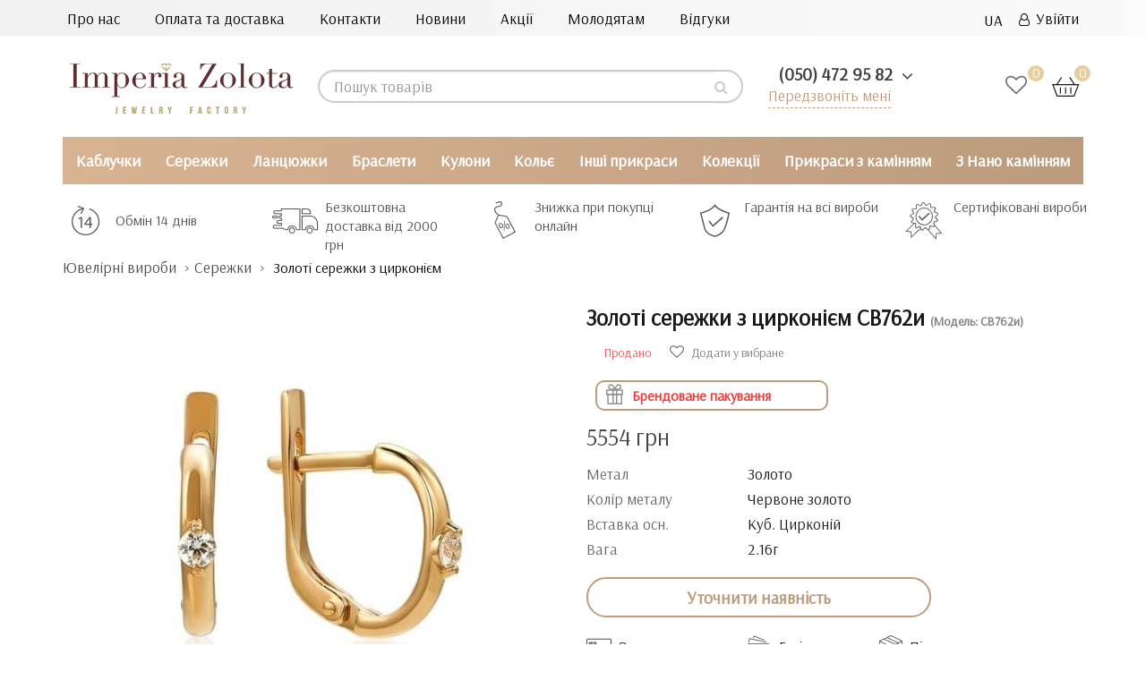

--- FILE ---
content_type: text/html; charset=utf-8
request_url: https://imperiazolota.ua/ua/serezhki/zoloti-serezhky-z-fianitom-sv762y/
body_size: 42992
content:
<!DOCTYPE html>
<!--[if IE]><![endif]-->
<!--[if IE 8 ]><html prefix="og: http://ogp.me/ns# fb: http://ogp.me/ns/fb# product: http://ogp.me/ns/product#"  dir="ltr" lang="ua" class="ie8"><![endif]-->
<!--[if IE 9 ]><html prefix="og: http://ogp.me/ns# fb: http://ogp.me/ns/fb# product: http://ogp.me/ns/product#"  dir="ltr" lang="ua" class="ie9"><![endif]-->
<!--[if (gt IE 9)|!(IE)]><!-->
<html prefix="og: http://ogp.me/ns# fb: http://ogp.me/ns/fb# product: http://ogp.me/ns/product#"  dir="ltr" lang="ua">
<!--<![endif]-->

<head>
   <!--<meta name="yandex-verification" content="524e164dbb1764b2" />-->
  <!-- Google Tag Manager -->
<script>(function(w,d,s,l,i){w[l]=w[l]||[];w[l].push({'gtm.start':
new Date().getTime(),event:'gtm.js'});var f=d.getElementsByTagName(s)[0],
j=d.createElement(s),dl=l!='dataLayer'?'&l='+l:'';j.async=true;j.src=
'https://www.googletagmanager.com/gtm.js?id='+i+dl;f.parentNode.insertBefore(j,f);
})(window,document,'script','dataLayer','GTM-M9K5DRL');</script>
<!-- End Google Tag Manager -->
<meta charset="UTF-8" />
<meta name="viewport" content="width=device-width, initial-scale=1">
<!-- -->
<!---->
<meta http-equiv="X-UA-Compatible" content="IE=edge">
<title>Золоті сережки з цирконієм СВ762и - за ціною від 3888  грн купити в ювелірному магазині Imperia Zolota</title>
<base href="https://imperiazolota.ua/" />  
<meta name="description" content="Купити Золоті сережки з цирконієм СВ762и за ціною від 3888  грн ⭐ Якісні фото товару ✔️ Великий вибір розмірів ✔️ Прикраси від ювелірного магазину Імперія Золота ✔️ Акції та спецпропозиції ✈ Доставка по всій Україні ☎️ (050) 472 95 82" />

<meta  content="https://imperiazolota.ua/image/cache/photo_for_placement/СВ762и-537x240.jpg"/>
<meta name="twitter:image:src" content="https://imperiazolota.ua/image/cache/photo_for_placement/СВ762и-537x240.jpg"/>
<script src="catalog/view/javascript/jquery/jquery-2.1.1.min.js"></script>

<script src="catalog/view/javascript/bootstrap/js/bootstrap.min.js"></script>

<link href="https://fonts.googleapis.com/css?family=Arsenal&display=swap&display=swap" rel="stylesheet" media="nope!" onload="this.media='all'">


<!-- favicon -->
<link rel="apple-touch-icon" sizes="180x180" href="/apple-touch-icon.png">
<link rel="icon" type="image/png" sizes="32x32" href="/favicon-32x32.png">
<link rel="icon" type="image/png" sizes="16x16" href="/favicon-16x16.png">
<link rel="manifest" href="/site.webmanifest">
<link rel="mask-icon" href="/safari-pinned-tab.svg" color="#5bbad5">
<meta name="msapplication-TileColor" content="#da532c">
<meta name="theme-color" content="#ffffff">
<!-- end favicon -->















<script src="catalog/view/javascript/jquery/jquery-ui/jquery-ui.min.js"></script>
<script src="catalog/view/javascript/jquery/jquery-ui/jquery.ui.touch-punch.min.js"></script>
<script src="catalog/view/javascript/jquery/magnific/jquery.magnific-popup.min.js"></script>
<script src="catalog/view/javascript/jquery/datetimepicker/moment/moment.min.js"></script>
<script src="catalog/view/javascript/jquery/datetimepicker/moment/moment-with-locales.min.js"></script>
<script src="catalog/view/javascript/jquery/datetimepicker/bootstrap-datetimepicker.min.js"></script>
<script src="catalog/view/javascript/ex-reviews/dropzone-5.7.0/dist/min/dropzone.min.js"></script>
<script src="catalog/view/javascript/ex-reviews/exif.min.js"></script>
<script src="catalog/view/javascript/ex-reviews/ex_reviews.js"></script>
<script src="catalog/view/javascript/search_suggestion.js"></script>
<script src="catalog/view/javascript/search_suggestion_autocomplete.js"></script>
<script src="catalog/view/javascript/jquery/swiper/js/swiper.jquery.js"></script>
<script src="catalog/view/javascript/ex-reviews/ex_carousel.js"></script>
<script src="catalog/view/javascript/ex-reviews/magnific/jquery.magnific-popup.min.js"></script>
<script src="catalog/view/javascript/ex-reviews/swiper/js/swiper.jquery.js"></script>
<script src="catalog/view/javascript/smartnotifications/noty/packaged/jquery.noty.packaged.js"></script>
<script src="catalog/view/javascript/smartnotifications/noty/themes/smart-notifications.js"></script>
<script src="catalog/view/javascript/jquery/timeTo/jquery.timeTo.js"></script>
<script src="catalog/view/javascript/ocdevwizard/form_builder/global.js?v=1.3.2"></script>

<script src="catalog/view/javascript/common.js"></script>
        
<link href="https://imperiazolota.ua/ua/serezhki/zoloti-serezhky-z-fianitom-sv762y/" rel="canonical" media="nope!" onload="this.media='all'" />	
	    <!--microdatapro 7.3 open graph start -->
<meta property="og:locale" content="ua-uk">
<meta property="og:rich_attachment" content="true">
<meta property="og:site_name" content="Imperia Zolota">
<meta property="og:type" content="product" />
<meta property="og:title" content="Золоті сережки з цирконієм СВ762и" />
<meta property="og:description" content="Золоті сережки з цирконієм СВ762и" />
<meta property="og:image" content="https://imperiazolota.ua/image/photo_for_placement/СВ762и.jpg" />
<meta property="og:image:secure_url" content="https://imperiazolota.ua/image/photo_for_placement/СВ762и.jpg" />
<meta property="og:image:width" content="1200">
<meta property="og:image:height" content="630">
<meta property="og:image" content="https://imperiazolota.ua/image/cache/photo_for_placement/box_gold-600x600.jpg" />
<meta property="og:image:secure_url" content="https://imperiazolota.ua/image/cache/photo_for_placement/box_gold-600x600.jpg" />
<meta property="og:url" content="https://imperiazolota.ua/ua/serezhki/zoloti-serezhky-z-fianitom-sv762y/">
<meta property="business:contact_data:street_address" content="улица Антоновича 176, ТРЦ Океан Плаза" />
<meta property="business:contact_data:locality" content="Киев" />
<meta property="business:contact_data:postal_code" content="03150" />
<meta property="business:contact_data:country_name" content="Украина" />
<meta property="place:location:latitude" content="50.412140" />
<meta property="place:location:longitude" content="30.522500" />
<meta property="business:contact_data:email" content="info@imperiazolota.ua"/>
<meta property="business:contact_data:phone_number" content="+38 050 472 95 82"/>
<meta property="product:product_link" content="https://imperiazolota.ua/ua/serezhki/zoloti-serezhky-z-fianitom-sv762y/">
<meta property="product:brand" content="Империя Золота">
<meta property="product:category" content="Сережки">
<meta property="product:availability" content="pending">
<meta property="product:condition" content="new">
<meta property="product:target_gender" content="">
<meta property="product:price:amount" content="5554">
<meta property="product:price:currency" content="UAH">
<!--microdatapro 7.3 open graph end -->
  

 <!-- Begin Talk-Me {literal} -->
<script type="text/jetcache"  >
	(function(d, w, m) {
		window.supportAPIMethod = m;
		var s = d.createElement('script');
		s.type ='text/javascript'; s.id = 'supportScript'; s.charset = 'utf-8';
		s.async = true;
		var id = '16dda6249cc6ad77ad045962df0e2dba';
		s.src = 'https://lcab.talk-me.ru/support/support.js?h='+id;
		var sc = d.getElementsByTagName('script')[0];
		w[m] = w[m] || function() { (w[m].q = w[m].q || []).push(arguments); };
		if (sc) sc.parentNode.insertBefore(s, sc); 
		else d.documentElement.firstChild.appendChild(s);
	})(document, window, 'TalkMe');
</script>
<!-- {/literal} End Talk-Me -->
<!-- favicon -->
<link rel="apple-touch-icon" sizes="180x180" href="/apple-touch-icon.png">
<link rel="icon" type="image/png" sizes="32x32" href="/favicon-32x32.png">
<link rel="icon" type="image/png" sizes="16x16" href="/favicon-16x16.png">
<link rel="manifest" href="/site.webmanifest">
<link rel="mask-icon" href="/safari-pinned-tab.svg" color="#5bbad5">
<meta name="msapplication-TileColor" content="#da532c">
<meta name="theme-color" content="#ffffff">
<!-- end favicon -->

				 
                                                        
                <script script async src="catalog/view/javascript/ocdev_smart_cart/jquery.magnific-popup.min.js?v=3.0"></script>
        
        
        <script async src="catalog/view/javascript/ocdev_smart_cart/ocdev_smart_cart.js?v=3.0"></script>
              
				<link href="image/jetcache/css/be624deea8e0bfc1374c91b958e94743.css?1767268869" rel="stylesheet" type="text/css" />

<link rel="alternate" hreflang="ru" href="https://imperiazolota.ua/earrings/sergi-dlya-zhenshchin-sv762i/" />

<link rel="alternate" hreflang="uk" href="https://imperiazolota.ua/ua/serezhki/zoloti-serezhky-z-fianitom-sv762y/" />
</head>
			
<body class="">

<!-- Google Tag Manager (noscript) -->
<noscript><iframe src="https://www.googletagmanager.com/ns.html?id=GTM-M9K5DRL"
height="0" width="0" style="display:none;visibility:hidden"></iframe></noscript>
<!-- End Google Tag Manager (noscript) -->

<nav class="mobil_none" id="top">
  <div class="container-fluid big-screen">
    <div class="row no-gutters">
    <div class="col-sm-9 no-gutter">
  <div class="nav_top ">
  <a href="https://imperiazolota.ua/ua/about-us-ua/">Про нас</a>
  <a href="https://imperiazolota.ua/ua/delivery_ua/">Оплата та доставка</a>
  <a href="https://imperiazolota.ua/ua/contact_ua/">Контакти</a>
  <a href="https://imperiazolota.ua/ua/novyny_ua/">Новини</a>
  <a href="https://imperiazolota.ua/ua/sale_ua/">Акції</a>
  <!-- <a href=""></a>-->
  <a href="https://imperiazolota.ua/ua/wedding-ua/">Молодятам</a>
  <a href="https://imperiazolota.ua/ua/review-ua/">Відгуки</a>
</div>
</div>
    <div id="top-links" class="nav col-sm-3 no-gutter">
<ul class="list-inline">
        <li > 
<div id="form-language">
 

<div class="btn-group">
 <button class="btn btn-link dropdown-toggle" data-toggle="dropdown">
     
<!-- <img src="catalog/language/ua-uk/ua-uk.png" alt="UA" title="UA"> -->
   <span class="">UA</span> <i class="fa fa-angle-down" aria-hidden="true"></i></button>
 <ul class="dropdown-menu">
  <li>
 <button class="btn btn-link btn-block language-select" onclick="window.location = 'https://imperiazolota.ua/earrings/sergi-dlya-zhenshchin-sv762i/'"><!-- <img src="catalog/language/ru-ru/ru-ru.png" alt="RU" title="RU" /> --> RU</button>
 </li>
  <li>
 <button class="btn btn-link btn-block language-select" onclick="window.location = 'https://imperiazolota.ua/ua/serezhki/zoloti-serezhky-z-fianitom-sv762y/'"><!-- <img src="catalog/language/ua-uk/ua-uk.png" alt="UA" title="UA" /> --> UA</button>
 </li>
  </ul>
 </div>


 
 
 </div>

</li>
                        <!-- <li><a href="https://imperiazolota.ua/ua/index.php?route=account/simpleregister">Реєстрація</a></li> -->
            <li><a href="https://imperiazolota.ua/ua/index.php?route=account/login"><i class="fa fa-user-o" aria-hidden="true"></i>&ensp;Увійти</a></li>
                  </ul>
    </div>
  </div>
  </div>
 </nav>

<header class="header-mobile">
  <div class="container-fluid big-screen">
    <div class="row">
      <div class="col-xs-7 col-sm-3 no-gutter">
    <div id="logo">
                                    <a href="https://imperiazolota.ua/ua/"><img src="https://imperiazolota.ua/image/catalog/logo1.png" title="Imperia Zolota" alt="Imperia Zolota" class="img-responsive" /></a>
                                
    </div> 
      </div>
      <div class="pc_none"> 
<div id="form-language">
 

<div class="btn-group">
 <button class="btn btn-link dropdown-toggle" data-toggle="dropdown">
     
<!-- <img src="catalog/language/ua-uk/ua-uk.png" alt="UA" title="UA"> -->
   <span class="">UA</span> <i class="fa fa-angle-down" aria-hidden="true"></i></button>
 <ul class="dropdown-menu">
  <li>
 <button class="btn btn-link btn-block language-select" onclick="window.location = 'https://imperiazolota.ua/earrings/sergi-dlya-zhenshchin-sv762i/'"><!-- <img src="catalog/language/ru-ru/ru-ru.png" alt="RU" title="RU" /> --> RU</button>
 </li>
  <li>
 <button class="btn btn-link btn-block language-select" onclick="window.location = 'https://imperiazolota.ua/ua/serezhki/zoloti-serezhky-z-fianitom-sv762y/'"><!-- <img src="catalog/language/ua-uk/ua-uk.png" alt="UA" title="UA" /> --> UA</button>
 </li>
  </ul>
 </div>


 
 
 </div>

</div>
      <div class="col-sm-4 col-lg-5 no-gutter"><div id="search" class="searching input-group">
  <input type="text" name="search" value="" placeholder="Пошук товарів" class="form-control input-lg" />
  <span class="input-group-btn">
    <button type="button" class="btn btn-default btn-lg"><i class="fa fa-search"></i></button>
  </span>
</div></div>
      <div class="col-xs-5 col-sm-2 col-sm-push-3 col-lg-push-2 no-gutter">

        <div class="wishlist_cart">
        <a href="https://imperiazolota.ua/ua/index.php?route=account/wishlist" class="wishlist-total wishlist_header"><span class="wishlist_digls">0 </span></a><div id="cart" class="btn-group btn-block">
  <button ><img src="/catalog/view/theme/default/image/cart.svg"> <span id="cart-total"><span class="color_price">0</span></span></button>
</div>

        </div>
      </div>
          <div class="col-xs-12 col-sm-3 col-sm-pull-2 col-lg-2 no-gutter">
         <ul class="dropdown_phone" style="list-style-type:none">
        <li class="dropdown">
        <a id="drop1" href="#" class="dropdown-toggle" data-toggle="dropdown">
            <span class="binct-phone-number-1">(050) 472 95 82</span>
            <i class="fa fa-angle-down" aria-hidden="true"></i>
          </a>
          <ul class="dropdown-menu">
            <li><a class="dropdown-item phone_top binct-phone-number-1" href="tel:(050) 472-95-82" >(050) 472-95-82</a></li>
            <!--<li><a class="dropdown-item phone_top" href="tel:(063) 851-14-04">(063) 851-14-04</a></li>-->
            <li><a class="dropdown-item phone_top binct-phone-number-2" href="tel:(068) 823-71-07" >(068) 823-71-07</a></li>
          </ul>
        </li>
      </ul>
         <p class="backcall_top"> <a href="#myModal" data-toggle="modal">Передзвоніть мені</a></p>
                </div>
    </div>
  </div>
  <!-- <div class="mobile_search pc_none col-xs-12"><div id="search" class="searching input-group">
  <input type="text" name="search" value="" placeholder="Пошук товарів" class="form-control input-lg" />
  <span class="input-group-btn">
    <button type="button" class="btn btn-default btn-lg"><i class="fa fa-search"></i></button>
  </span>
</div></div> -->
</header>
<div class="nav-wrapper pc_none">
    <a href="#" class="js-nav-toggle">
      <span></span>
    </a>
    <nav id="mobil_menu" role="navigation">
      <div class="nav-toggle">
        <span class="nav-back"></span>  
        <span class="nav-title start_menu">Menu</span>
        <span class="nav-close"></span>
      </div>
	  <div class="nav-back-dop"><a href="#" class="nav-back-dop-href">Всі</a></div>
      <ul class="menuCatalog">                
        <li class="has-dropdown">
          <a class="next yes_next" href="#" style="font-weight: bold;color: rgba(0, 0, 0, 0.8);">Каталог</a>
            <ul>
			                   				   <li class="has-dropdown">
<a class="next next_box yes_next" data-href="https://imperiazolota.ua/ua/kabluchki/"></a><a class="next next_box no_next">Каблучки</a>
         <ul><li>
                																                
                	                		<a href="https://imperiazolota.ua/ua/kabluchki/zoloti-kabluchki/" class="ref_pred_all">Золоті каблучки</a> <!--a href="https://imperiazolota.ua/ua/kabluchki/" class="ref_all">Всі</a!--><div style="clear:both"></div>
                			<div class='mob_sub_shild'>
                				                                	<a class="gchild" href="https://imperiazolota.ua/ua/kabluchki/zoloti-kabluchki/dityachi/">Дитячі</a>
                                                                	<a class="gchild" href="https://imperiazolota.ua/ua/kabluchki/zoloti-kabluchki/zhinochi/">Жіночі</a>
                                                                	<a class="gchild" href="https://imperiazolota.ua/ua/kabluchki/zoloti-kabluchki/z-diamantamy/">З діамантами</a>
                                                                	<a class="gchild" href="https://imperiazolota.ua/ua/kabluchki/zoloti-kabluchki/cholovichi/">Чоловічі</a>
                                                			</div>
                		
                				
                																                
                	                		<a href="https://imperiazolota.ua/ua/kabluchki/sribni-kabluchki/" class="ref_pred_all">Срібні каблучки</a> <!--a href="https://imperiazolota.ua/ua/kabluchki/" class="ref_all">Всі</a!--><div style="clear:both"></div>
                			<div class='mob_sub_shild'>
                				                                	<a class="gchild" href="https://imperiazolota.ua/ua/kabluchki/sribni-kabluchki/dityam/">Дитячі</a>
                                                                	<a class="gchild" href="https://imperiazolota.ua/ua/kabluchki/sribni-kabluchki/zhinkam/">Жіночі</a>
                                                                	<a class="gchild" href="https://imperiazolota.ua/ua/kabluchki/sribni-kabluchki/cholovikam/">Чоловічі</a>
                                                			</div>
                		
                				
                																                
                	                		<a href="https://imperiazolota.ua/ua/kabluchki/kabluchki-dlya-zaruchin/" class="ref_pred_all">Каблучки для заручин</a> <!--a href="https://imperiazolota.ua/ua/kabluchki/" class="ref_all">Всі</a!--><div style="clear:both"></div>
                			<div class='mob_sub_shild'>
                				                                	<a class="gchild" href="https://imperiazolota.ua/ua/kabluchki/kabluchki-dlya-zaruchin/z-bilogo-zolota-zar/">З бІлого золота</a>
                                                                	<a class="gchild" href="https://imperiazolota.ua/ua/kabluchki/kabluchki-dlya-zaruchin/z-diamantamy-zar/">З діамантами</a>
                                                                	<a class="gchild" href="https://imperiazolota.ua/ua/kabluchki/kabluchki-dlya-zaruchin/zoloti/">Золоті</a>
                                                                	<a class="gchild" href="https://imperiazolota.ua/ua/kabluchki/kabluchki-dlya-zaruchin/sribni/">Срібні</a>
                                                			</div>
                		
                				
                																                
                	                		<a href="https://imperiazolota.ua/ua/kabluchki/obruchki/" class="ref_pred_all">Обручки</a> <!--a href="https://imperiazolota.ua/ua/kabluchki/" class="ref_all">Всі</a!--><div style="clear:both"></div>
                			<div class='mob_sub_shild'>
                				                                	<a class="gchild" href="https://imperiazolota.ua/ua/kabluchki/obruchki/zhinochi-obr/">Жіночі</a>
                                                                	<a class="gchild" href="https://imperiazolota.ua/ua/kabluchki/obruchki/z-bilogo-zolota-obr/">З білого золота</a>
                                                                	<a class="gchild" href="https://imperiazolota.ua/ua/kabluchki/obruchki/z-diamantami-obr/">З діамантами</a>
                                                                	<a class="gchild" href="https://imperiazolota.ua/ua/kabluchki/obruchki/zoloti-obr/">Золоті</a>
                                                                	<a class="gchild" href="https://imperiazolota.ua/ua/kabluchki/obruchki/cholovichi-obr/">Чоловічі</a>
                                                			</div>
                		
                				
                																                
                	                		<a href="https://imperiazolota.ua/ua/kabluchki/kabluchki-z-kaminnyam/" class="ref_pred_all">Каблучки з камінням</a> <!--a href="https://imperiazolota.ua/ua/kabluchki/" class="ref_all">Всі</a!--><div style="clear:both"></div>
                			<div class='mob_sub_shild'>
                				                                	<a class="gchild" href="https://imperiazolota.ua/ua/kabluchki/kabluchki-z-kaminnyam/z-ametistom/">З аметистом</a>
                                                                	<a class="gchild" href="https://imperiazolota.ua/ua/kabluchki/kabluchki-z-kaminnyam/z-granatom/">З гранатом</a>
                                                                	<a class="gchild" href="https://imperiazolota.ua/ua/kabluchki/kabluchki-z-kaminnyam/z-diamantami/">З діамантами</a>
                                                                	<a class="gchild" href="https://imperiazolota.ua/ua/kabluchki/kabluchki-z-kaminnyam/z-oniksom/">З оніксом</a>
                                                                	<a class="gchild" href="https://imperiazolota.ua/ua/kabluchki/kabluchki-z-kaminnyam/z-perlamy/">З перлами</a>
                                                                	<a class="gchild" href="https://imperiazolota.ua/ua/kabluchki/kabluchki-z-kaminnyam/z-sapfirom/">З сапфіром</a>
                                                                	<a class="gchild" href="https://imperiazolota.ua/ua/kabluchki/kabluchki-z-kaminnyam/z-topazom/">З топазом</a>
                                                                	<a class="gchild" href="https://imperiazolota.ua/ua/kabluchki/kabluchki-z-kaminnyam/z-fianitom/">З фіанітом</a>
                                                                	<a class="gchild" href="https://imperiazolota.ua/ua/kabluchki/kabluchki-z-kaminnyam/zi-smaragdom/">Зі смарагдом</a>
                                                                	<a class="gchild" href="https://imperiazolota.ua/ua/kabluchki/kabluchki-z-kaminnyam/z-rubinom/">З рубіном</a>
                                                			</div>
                		
                				
                				<span class="mob_sub_dop">Для кого</span>
																                
                	                		<a href="https://imperiazolota.ua/ua/kabluchki/dityachi-kabluchki/" class="mobus">Дитячі каблучки</a>
                				
                																                
                	                		<a href="https://imperiazolota.ua/ua/kabluchki/zhinochi-kabluchki/" class="mobus">Жіночі каблучки</a>
                				
                																                
                	                		<a href="https://imperiazolota.ua/ua/kabluchki/cholovichi-kabluchki/" class="mobus">Чоловічі каблучки</a>
                				
                																                
                	                		<a href="https://imperiazolota.ua/ua/kabluchki/kabluchky-spasy-ta-zberezhy/" class="mobus">Каблучки спаси та збережи</a>
                				
                																                
                	                		<a href="https://imperiazolota.ua/ua/kabluchki/kabluchky-korony/" class="mobus">Каблучки-корони</a>
                				
                																                
                	                		<a href="https://imperiazolota.ua/ua/kabluchki/perstny/" class="ref_pred_all">Персні</a> <!--a href="https://imperiazolota.ua/ua/kabluchki/" class="ref_all">Всі</a!--><div style="clear:both"></div>
                			<div class='mob_sub_shild'>
                				                                	<a class="gchild" href="https://imperiazolota.ua/ua/kabluchki/perstny/zhnochi-p/">Жіночі персні</a>
                                                                	<a class="gchild" href="https://imperiazolota.ua/ua/kabluchki/perstny/cholovchi-p/">Чоловічі персні</a>
                                                			</div>
                		
                				
                																                
                	                		<a href="https://imperiazolota.ua/ua/kabluchki/pechatky/" class="mobus">Печатки</a>
                				
                												 <span class="mob_sub_dop">По дизайну</span>
												                
                	                		<a href="https://imperiazolota.ua/ua/kabluchki/podvijni-kabluchky/" class="mobus">Подвійні каблучки</a>
                				
                																                
                	                		<a href="https://imperiazolota.ua/ua/kabluchki/falangovi-kabluchky/" class="mobus">Фалангові каблучки</a>
                				
                																                
                	                		<a href="https://imperiazolota.ua/ua/kabluchki/kabluchki-z-bilogo-zolota/" class="mobus">Каблучки з білого золота</a>
                				
                </li></ul>
              </li>
                                 				   <li class="has-dropdown">
<a class="next next_box yes_next" data-href="https://imperiazolota.ua/ua/serezhki/"></a><a class="next next_box no_next">Сережки</a>
         <ul><li>
                																                
                	                		<a href="https://imperiazolota.ua/ua/serezhki/zoloti-serezhki/" class="ref_pred_all">Золоті сережки</a> <!--a href="https://imperiazolota.ua/ua/serezhki/" class="ref_all">Всі</a!--><div style="clear:both"></div>
                			<div class='mob_sub_shild'>
                				                                	<a class="gchild" href="https://imperiazolota.ua/ua/serezhki/zoloti-serezhki/bez-kaminnya-gold/">Без каміння</a>
                                                                	<a class="gchild" href="https://imperiazolota.ua/ua/serezhki/zoloti-serezhki/dytyachi-gold/">Дитячі</a>
                                                                	<a class="gchild" href="https://imperiazolota.ua/ua/serezhki/zoloti-serezhki/zhinochi-ws/">Жіночі</a>
                                                                	<a class="gchild" href="https://imperiazolota.ua/ua/serezhki/zoloti-serezhki/z-diamantamy-gold/">З діамантами</a>
                                                                	<a class="gchild" href="https://imperiazolota.ua/ua/serezhki/zoloti-serezhki/z-kaminnyam-gold/">З камінням</a>
                                                                	<a class="gchild" href="https://imperiazolota.ua/ua/serezhki/zoloti-serezhki/s-z-bilogo-zolota/">З білого золота</a>
                                                			</div>
                		
                				
                																                
                	                		<a href="https://imperiazolota.ua/ua/serezhki/sribni-serezhki/" class="ref_pred_all">Срібні сережки</a> <!--a href="https://imperiazolota.ua/ua/serezhki/" class="ref_all">Всі</a!--><div style="clear:both"></div>
                			<div class='mob_sub_shild'>
                				                                	<a class="gchild" href="https://imperiazolota.ua/ua/serezhki/sribni-serezhki/bez-kaminnya/">Без каміння</a>
                                                                	<a class="gchild" href="https://imperiazolota.ua/ua/serezhki/sribni-serezhki/dityachi-ua/">Дитячі</a>
                                                                	<a class="gchild" href="https://imperiazolota.ua/ua/serezhki/sribni-serezhki/zhinochi-ua/">Жіночі</a>
                                                                	<a class="gchild" href="https://imperiazolota.ua/ua/serezhki/sribni-serezhki/z-kaminnyam/">З камінням</a>
                                                                	<a class="gchild" href="https://imperiazolota.ua/ua/serezhki/sribni-serezhki/silver-cholovichi/">Чоловічі</a>
                                                			</div>
                		
                				
                																                
                	                		<a href="https://imperiazolota.ua/ua/serezhki/serezhki-zi-vstavkami-z-kaminnyam/" class="ref_pred_all">Сережки зі вставками</a> <!--a href="https://imperiazolota.ua/ua/serezhki/" class="ref_all">Всі</a!--><div style="clear:both"></div>
                			<div class='mob_sub_shild'>
                				                                	<a class="gchild" href="https://imperiazolota.ua/ua/serezhki/serezhki-zi-vstavkami-z-kaminnyam/z-granatom-ser/">З гранатом</a>
                                                                	<a class="gchild" href="https://imperiazolota.ua/ua/serezhki/serezhki-zi-vstavkami-z-kaminnyam/z-emalliu-ser/">З емаллю</a>
                                                                	<a class="gchild" href="https://imperiazolota.ua/ua/serezhki/serezhki-zi-vstavkami-z-kaminnyam/z-perlamy-ser/">З перлами</a>
                                                                	<a class="gchild" href="https://imperiazolota.ua/ua/serezhki/serezhki-zi-vstavkami-z-kaminnyam/z-sapfirom-ser/">З сапфіром</a>
                                                                	<a class="gchild" href="https://imperiazolota.ua/ua/serezhki/serezhki-zi-vstavkami-z-kaminnyam/z-topazom-ser/">З топазом</a>
                                                                	<a class="gchild" href="https://imperiazolota.ua/ua/serezhki/serezhki-zi-vstavkami-z-kaminnyam/z-fianitom-ser/">З фіанітом</a>
                                                                	<a class="gchild" href="https://imperiazolota.ua/ua/serezhki/serezhki-zi-vstavkami-z-kaminnyam/zi-smaragdom-ser/">Зі смарагдом</a>
                                                                	<a class="gchild" href="https://imperiazolota.ua/ua/serezhki/serezhki-zi-vstavkami-z-kaminnyam/z-diamantamy-ser/">З діамантами</a>
                                                			</div>
                		
                				
                												 <span class="mob_sub_dop">По дизайну</span>
												                
                	                		<a href="https://imperiazolota.ua/ua/serezhki/v-odne-vuho/" class="mobus">В одне вухо</a>
                				
                																                
                	                		<a href="https://imperiazolota.ua/ua/serezhki/gvozdyky-pusety/" class="mobus">Гвоздики (пусети)</a>
                				
                																                
                	                		<a href="https://imperiazolota.ua/ua/serezhki/dzhekety/" class="mobus">Джекети</a>
                				
                																                
                	                		<a href="https://imperiazolota.ua/ua/serezhki/dovgi-serezhki/" class="mobus">Довгі сережки</a>
                				
                																                
                	                		<a href="https://imperiazolota.ua/ua/serezhki/kilcya-kongo/" class="mobus">Кільця (конго)</a>
                				
                																                
                	                		<a href="https://imperiazolota.ua/ua/serezhki/kafy/" class="mobus">Кафи</a>
                				
                																                
                	                		<a href="https://imperiazolota.ua/ua/serezhki/kulky/" class="mobus">Кульки</a>
                				
                																                
                	                		<a href="https://imperiazolota.ua/ua/serezhki/pidvisky/" class="mobus">Підвіски</a>
                				
                																                
                	                		<a href="https://imperiazolota.ua/ua/serezhki/protyazhky-lancyuzhky/" class="mobus">Протяжки (ланцюжки)</a>
                				
                																 <span class="mob_sub_dop">Тип застібки</span>
								                
                	                		<a href="https://imperiazolota.ua/ua/serezhki/z-anglyskym-zamkom/" class="mobus">Англійський</a>
                				
                																                
                	                		<a href="https://imperiazolota.ua/ua/serezhki/z-francuzkym-zamkom-petlya/" class="mobus">Французький (петля)</a>
                				
                				<span class="mob_sub_dop">Для кого</span>
																                
                	                		<a href="https://imperiazolota.ua/ua/serezhki/dlya-ditey/" class="mobus">Дитячі сережки</a>
                				
                																                
                	                		<a href="https://imperiazolota.ua/ua/serezhki/dlya-zhinok/" class="mobus">Жіночі сережки</a>
                				
                																                
                	                		<a href="https://imperiazolota.ua/ua/serezhki/dlya-cholovikiv/" class="mobus">Чоловічі сережки</a>
                				
                </li></ul>
              </li>
                                 				   <li class="has-dropdown">
<a class="next next_box yes_next" data-href="https://imperiazolota.ua/ua/lancyuzhki/"></a><a class="next next_box no_next">Ланцюжки</a>
         <ul><li>
                																                
                	                		<a href="https://imperiazolota.ua/ua/lancyuzhki/zoloti-lancyuzhki/" class="ref_pred_all">Золоті ланцюжки</a> <!--a href="https://imperiazolota.ua/ua/lancyuzhki/" class="ref_all">Всі</a!--><div style="clear:both"></div>
                			<div class='mob_sub_shild'>
                				                                	<a class="gchild" href="https://imperiazolota.ua/ua/lancyuzhki/zoloti-lancyuzhki/dytyachi-c/">Дитячі</a>
                                                                	<a class="gchild" href="https://imperiazolota.ua/ua/lancyuzhki/zoloti-lancyuzhki/zhinochi-c/">Жіночі</a>
                                                                	<a class="gchild" href="https://imperiazolota.ua/ua/lancyuzhki/zoloti-lancyuzhki/z-bilogo-zolota/">З білого золота</a>
                                                                	<a class="gchild" href="https://imperiazolota.ua/ua/lancyuzhki/zoloti-lancyuzhki/cholovichi-c/">Чоловічі</a>
                                                			</div>
                		
                				
                																                
                	                		<a href="https://imperiazolota.ua/ua/lancyuzhki/sribni-lancyuzhki/" class="ref_pred_all">Срібні ланцюжки</a> <!--a href="https://imperiazolota.ua/ua/lancyuzhki/" class="ref_all">Всі</a!--><div style="clear:both"></div>
                			<div class='mob_sub_shild'>
                				                                	<a class="gchild" href="https://imperiazolota.ua/ua/lancyuzhki/sribni-lancyuzhki/dytyachi-s/">Дитячі</a>
                                                                	<a class="gchild" href="https://imperiazolota.ua/ua/lancyuzhki/sribni-lancyuzhki/zhinochi-s/">Жіночі</a>
                                                                	<a class="gchild" href="https://imperiazolota.ua/ua/lancyuzhki/sribni-lancyuzhki/cholovichi-s/">Чоловічі</a>
                                                			</div>
                		
                				
                																                
                	                		<a href="https://imperiazolota.ua/ua/lancyuzhki/yuvelirni-shnurki/" class="ref_pred_all">Ювелирні шнурки</a> <!--a href="https://imperiazolota.ua/ua/lancyuzhki/" class="ref_all">Всі</a!--><div style="clear:both"></div>
                			<div class='mob_sub_shild'>
                				                                	<a class="gchild" href="https://imperiazolota.ua/ua/lancyuzhki/yuvelirni-shnurki/z-zolotoyu-zastibkoyu/">З золотою застібкою</a>
                                                                	<a class="gchild" href="https://imperiazolota.ua/ua/lancyuzhki/yuvelirni-shnurki/kauchukovi/">Каучукові</a>
                                                                	<a class="gchild" href="https://imperiazolota.ua/ua/lancyuzhki/yuvelirni-shnurki/shkiryani/">Шкіряні</a>
                                                			</div>
                		
                				
                				<span class="mob_sub_dop">Для кого</span>
																                
                	                		<a href="https://imperiazolota.ua/ua/lancyuzhki/dityachi-lancyuzhki/" class="mobus">Дитячі ланцюжки</a>
                				
                																                
                	                		<a href="https://imperiazolota.ua/ua/lancyuzhki/zhinochi-lancyuzhki/" class="mobus">Жіночі ланцюжки</a>
                				
                																                
                	                		<a href="https://imperiazolota.ua/ua/lancyuzhki/cholovichi-lancyuzhki/" class="mobus">Чоловічі ланцюжки</a>
                				
                																				<span class="mob_sub_dop">Плетіння</span>
				                
                	                		<a href="https://imperiazolota.ua/ua/lancyuzhki/z-bismark-pletinnyam/" class="mobus">Бісмарк</a>
                				
                																                
                	                		<a href="https://imperiazolota.ua/ua/lancyuzhki/z-pancernym-pletinnyam/" class="mobus">Панцирне</a>
                				
                																                
                	                		<a href="https://imperiazolota.ua/ua/lancyuzhki/z-pletinnyam-sneyk/" class="mobus">Снейк</a>
                				
                																                
                	                		<a href="https://imperiazolota.ua/ua/lancyuzhki/z-yakirnym-pletnnyam/" class="mobus">Якірне</a>
                				
                </li></ul>
              </li>
                                 				   <li class="has-dropdown">
<a class="next next_box yes_next" data-href="https://imperiazolota.ua/ua/brasleti/"></a><a class="next next_box no_next">Браслети</a>
         <ul><li>
                																                
                	                		<a href="https://imperiazolota.ua/ua/brasleti/zoloti-brasleti/" class="ref_pred_all">Золоті браслети</a> <!--a href="https://imperiazolota.ua/ua/brasleti/" class="ref_all">Всі</a!--><div style="clear:both"></div>
                			<div class='mob_sub_shild'>
                				                                	<a class="gchild" href="https://imperiazolota.ua/ua/brasleti/zoloti-brasleti/dytyachi-br/">Дитячі</a>
                                                                	<a class="gchild" href="https://imperiazolota.ua/ua/brasleti/zoloti-brasleti/zhinochi-br/">Жіночі</a>
                                                                	<a class="gchild" href="https://imperiazolota.ua/ua/brasleti/zoloti-brasleti/cholovichi-br/">Чоловічі</a>
                                                                	<a class="gchild" href="https://imperiazolota.ua/ua/brasleti/zoloti-brasleti/z-bilogo-zolota-br/">З бІлого золота</a>
                                                			</div>
                		
                				
                																                
                	                		<a href="https://imperiazolota.ua/ua/brasleti/sribni-brasleti/" class="ref_pred_all">Срібні браслети</a> <!--a href="https://imperiazolota.ua/ua/brasleti/" class="ref_all">Всі</a!--><div style="clear:both"></div>
                			<div class='mob_sub_shild'>
                				                                	<a class="gchild" href="https://imperiazolota.ua/ua/brasleti/sribni-brasleti/dlya-ditey-br/">Дитячі</a>
                                                                	<a class="gchild" href="https://imperiazolota.ua/ua/brasleti/sribni-brasleti/dlya-zhinok-br/">Жіночі</a>
                                                                	<a class="gchild" href="https://imperiazolota.ua/ua/brasleti/sribni-brasleti/dlya-cholovikiv-br/">Чоловічі</a>
                                                			</div>
                		
                				
                																                
                	                		<a href="https://imperiazolota.ua/ua/brasleti/brasleti-zi-vstavkami/" class="ref_pred_all">Браслети зі вставками</a> <!--a href="https://imperiazolota.ua/ua/brasleti/" class="ref_all">Всі</a!--><div style="clear:both"></div>
                			<div class='mob_sub_shild'>
                				                                	<a class="gchild" href="https://imperiazolota.ua/ua/brasleti/brasleti-zi-vstavkami/z-perlami-br/">З перлами</a>
                                                                	<a class="gchild" href="https://imperiazolota.ua/ua/brasleti/brasleti-zi-vstavkami/z-sapfirom-br/">З сапфіром</a>
                                                                	<a class="gchild" href="https://imperiazolota.ua/ua/brasleti/brasleti-zi-vstavkami/z-topazom-br/">З топазом</a>
                                                                	<a class="gchild" href="https://imperiazolota.ua/ua/brasleti/brasleti-zi-vstavkami/z-fianitom-br/">З фіанітом</a>
                                                                	<a class="gchild" href="https://imperiazolota.ua/ua/brasleti/brasleti-zi-vstavkami/z-diamantami-br/">З діамантами</a>
                                                			</div>
                		
                				
                												 <span class="mob_sub_dop">По дизайну</span>
												                
                	                		<a href="https://imperiazolota.ua/ua/brasleti/brasleti-dlya-sharmiv/" class="mobus">Браслети для шармів</a>
                				
                																                
                	                		<a href="https://imperiazolota.ua/ua/brasleti/brasleti-na-nogu/" class="mobus">Браслети на ногу</a>
                				
                																                
                	                		<a href="https://imperiazolota.ua/ua/brasleti/kauchukovi-brasleti/" class="mobus">Каучукові браслети</a>
                				
                				<span class="mob_sub_dop">Для кого</span>
																                
                	                		<a href="https://imperiazolota.ua/ua/brasleti/dityachi-brasleti/" class="mobus">Дитячі браслети</a>
                				
                																                
                	                		<a href="https://imperiazolota.ua/ua/brasleti/zhinochi-brasleti/" class="mobus">Жіночі браслети</a>
                				
                																                
                	                		<a href="https://imperiazolota.ua/ua/brasleti/cholovichi-brasleti/" class="mobus">Чоловічі браслети</a>
                				
                </li></ul>
              </li>
                                 				   <li class="has-dropdown">
<a class="next next_box yes_next" data-href="https://imperiazolota.ua/ua/kuloni-ta-pidviski/"></a><a class="next next_box no_next">Кулони</a>
         <ul><li>
                																                
                	                		<a href="https://imperiazolota.ua/ua/kuloni-ta-pidviski/zoloti-kuloni-ta-pidviski/" class="ref_pred_all">Золоті кулони та підвіски</a> <!--a href="https://imperiazolota.ua/ua/kuloni-ta-pidviski/" class="ref_all">Всі</a!--><div style="clear:both"></div>
                			<div class='mob_sub_shild'>
                				                                	<a class="gchild" href="https://imperiazolota.ua/ua/kuloni-ta-pidviski/zoloti-kuloni-ta-pidviski/dityachi-kyl/">Дитячі</a>
                                                                	<a class="gchild" href="https://imperiazolota.ua/ua/kuloni-ta-pidviski/zoloti-kuloni-ta-pidviski/zhinochi-kyl/">Жіночі</a>
                                                                	<a class="gchild" href="https://imperiazolota.ua/ua/kuloni-ta-pidviski/zoloti-kuloni-ta-pidviski/cholovichi-kyl/">Чоловічі</a>
                                                			</div>
                		
                				
                																                
                	                		<a href="https://imperiazolota.ua/ua/kuloni-ta-pidviski/sribni-pidviski-ta-kuloni/" class="ref_pred_all">Срібні підвіски та кулони</a> <!--a href="https://imperiazolota.ua/ua/kuloni-ta-pidviski/" class="ref_all">Всі</a!--><div style="clear:both"></div>
                			<div class='mob_sub_shild'>
                				                                	<a class="gchild" href="https://imperiazolota.ua/ua/kuloni-ta-pidviski/sribni-pidviski-ta-kuloni/dlya-ditey-kyl/">Дитячі</a>
                                                                	<a class="gchild" href="https://imperiazolota.ua/ua/kuloni-ta-pidviski/sribni-pidviski-ta-kuloni/dlya-zhinok-kyl/">Жіночі</a>
                                                                	<a class="gchild" href="https://imperiazolota.ua/ua/kuloni-ta-pidviski/sribni-pidviski-ta-kuloni/dlya-cholovikiv-kyl/">Чоловічі</a>
                                                			</div>
                		
                				
                																                
                	                		<a href="https://imperiazolota.ua/ua/kuloni-ta-pidviski/ladanky/" class="ref_pred_all">Ладанки</a> <!--a href="https://imperiazolota.ua/ua/kuloni-ta-pidviski/" class="ref_all">Всі</a!--><div style="clear:both"></div>
                			<div class='mob_sub_shild'>
                				                                	<a class="gchild" href="https://imperiazolota.ua/ua/kuloni-ta-pidviski/ladanky/dytyachi-lad/">Дитячі</a>
                                                                	<a class="gchild" href="https://imperiazolota.ua/ua/kuloni-ta-pidviski/ladanky/zhinochi-lad/">Жіночі</a>
                                                                	<a class="gchild" href="https://imperiazolota.ua/ua/kuloni-ta-pidviski/ladanky/zoloti-lad/">Золоті</a>
                                                                	<a class="gchild" href="https://imperiazolota.ua/ua/kuloni-ta-pidviski/ladanky/sribni-lad/">Срібні</a>
                                                                	<a class="gchild" href="https://imperiazolota.ua/ua/kuloni-ta-pidviski/ladanky/cholovichi-lad/">Чоловічі</a>
                                                			</div>
                		
                				
                																                
                	                		<a href="https://imperiazolota.ua/ua/kuloni-ta-pidviski/kuloni-ta-pidviski-zi-vstavkami/" class="ref_pred_all">Кулони та підвіски зі вставками</a> <!--a href="https://imperiazolota.ua/ua/kuloni-ta-pidviski/" class="ref_all">Всі</a!--><div style="clear:both"></div>
                			<div class='mob_sub_shild'>
                				                                	<a class="gchild" href="https://imperiazolota.ua/ua/kuloni-ta-pidviski/kuloni-ta-pidviski-zi-vstavkami/z-ametystom-kyl/">З аметистом</a>
                                                                	<a class="gchild" href="https://imperiazolota.ua/ua/kuloni-ta-pidviski/kuloni-ta-pidviski-zi-vstavkami/z-granatom-kyl/">З гранатом</a>
                                                                	<a class="gchild" href="https://imperiazolota.ua/ua/kuloni-ta-pidviski/kuloni-ta-pidviski-zi-vstavkami/z-diamantamy-kyl/">З діамантом</a>
                                                                	<a class="gchild" href="https://imperiazolota.ua/ua/kuloni-ta-pidviski/kuloni-ta-pidviski-zi-vstavkami/z-topazom-kyl/">З топазом</a>
                                                                	<a class="gchild" href="https://imperiazolota.ua/ua/kuloni-ta-pidviski/kuloni-ta-pidviski-zi-vstavkami/z-fianitamy-kyl/">З фіанітами</a>
                                                			</div>
                		
                				
                																                
                	                		<a href="https://imperiazolota.ua/ua/kuloni-ta-pidviski/hrestiki/" class="ref_pred_all">Хрестики</a> <!--a href="https://imperiazolota.ua/ua/kuloni-ta-pidviski/" class="ref_all">Всі</a!--><div style="clear:both"></div>
                			<div class='mob_sub_shild'>
                				                                	<a class="gchild" href="https://imperiazolota.ua/ua/kuloni-ta-pidviski/hrestiki/zoloti-kr/">ЗолотІ</a>
                                                                	<a class="gchild" href="https://imperiazolota.ua/ua/kuloni-ta-pidviski/hrestiki/sribni-kr/">Срібні</a>
                                                                	<a class="gchild" href="https://imperiazolota.ua/ua/kuloni-ta-pidviski/hrestiki/dytyachi-kr/">Дитячі</a>
                                                                	<a class="gchild" href="https://imperiazolota.ua/ua/kuloni-ta-pidviski/hrestiki/zhinochi-kr/">Жіночі</a>
                                                                	<a class="gchild" href="https://imperiazolota.ua/ua/kuloni-ta-pidviski/hrestiki/cholovichi-kr/">Чоловічі</a>
                                                                	<a class="gchild" href="https://imperiazolota.ua/ua/kuloni-ta-pidviski/hrestiki/z-kamintsyamy/">З камінням</a>
                                                                	<a class="gchild" href="https://imperiazolota.ua/ua/kuloni-ta-pidviski/hrestiki/katolycki/">Католицькі</a>
                                                                	<a class="gchild" href="https://imperiazolota.ua/ua/kuloni-ta-pidviski/hrestiki/pravoslavni/">Православні</a>
                                                			</div>
                		
                				
                				<span class="mob_sub_dop">Для кого</span>
																                
                	                		<a href="https://imperiazolota.ua/ua/kuloni-ta-pidviski/dityachi-kuloni-ta-pidviski/" class="mobus">Дитячі кулони та підвіски</a>
                				
                																                
                	                		<a href="https://imperiazolota.ua/ua/kuloni-ta-pidviski/zhinochi-kuloni-ta-pidviski/" class="mobus">Жіночі кулони та підвіски</a>
                				
                																                
                	                		<a href="https://imperiazolota.ua/ua/kuloni-ta-pidviski/cholovichi-kuloni-ta-pidviski/" class="mobus">Чоловічі кулони та підвіски</a>
                				
                </li></ul>
              </li>
                                 				   <li class="has-dropdown">
<a class="next next_box yes_next" data-href="https://imperiazolota.ua/ua/kolye-ta-namista/"></a><a class="next next_box no_next">Кольє</a>
         <ul><li>
                																                
                	                		<a href="https://imperiazolota.ua/ua/kolye-ta-namista/zoloti-kolye-ta-namista/" class="mobus">Золоті кольє та намиста</a>
                				
                																                
                	                		<a href="https://imperiazolota.ua/ua/kolye-ta-namista/sribni-kolye-ta-namista/" class="mobus">Срібні кольє та намиста</a>
                				
                																                
                	                		<a href="https://imperiazolota.ua/ua/kolye-ta-namista/kolye-ta-namista-zi-vstavkami/" class="ref_pred_all">Кольє та намиста зі вставками</a> <!--a href="https://imperiazolota.ua/ua/kolye-ta-namista/" class="ref_all">Всі</a!--><div style="clear:both"></div>
                			<div class='mob_sub_shild'>
                				                                	<a class="gchild" href="https://imperiazolota.ua/ua/kolye-ta-namista/kolye-ta-namista-zi-vstavkami/z-perlamy-kl/">З перлами</a>
                                                                	<a class="gchild" href="https://imperiazolota.ua/ua/kolye-ta-namista/kolye-ta-namista-zi-vstavkami/z-topazom-kl/">З топазом</a>
                                                                	<a class="gchild" href="https://imperiazolota.ua/ua/kolye-ta-namista/kolye-ta-namista-zi-vstavkami/z-fianitom-kl/">З фіанітом</a>
                                                                	<a class="gchild" href="https://imperiazolota.ua/ua/kolye-ta-namista/kolye-ta-namista-zi-vstavkami/z-diamantamy-kl/">З діамантами</a>
                                                			</div>
                		
                				
                </li></ul>
              </li>
                                 				   <li class="has-dropdown">
<a class="next next_box yes_next" data-href="https://imperiazolota.ua/ua/aksesuari/"></a><a class="next next_box no_next">Інші прикраси</a>
         <ul><li>
                																                
                	                		<a href="https://imperiazolota.ua/ua/aksesuari/broshky/" class="ref_pred_all">Брошки</a> <!--a href="https://imperiazolota.ua/ua/aksesuari/" class="ref_all">Всі</a!--><div style="clear:both"></div>
                			<div class='mob_sub_shild'>
                				                                	<a class="gchild" href="https://imperiazolota.ua/ua/aksesuari/broshky/zoloti-br/">Золоті</a>
                                                                	<a class="gchild" href="https://imperiazolota.ua/ua/aksesuari/broshky/sribni-br/">Срібні</a>
                                                			</div>
                		
                				
                																                
                	                		<a href="https://imperiazolota.ua/ua/aksesuari/shpylky/" class="ref_pred_all">Шпильки</a> <!--a href="https://imperiazolota.ua/ua/aksesuari/" class="ref_all">Всі</a!--><div style="clear:both"></div>
                			<div class='mob_sub_shild'>
                				                                	<a class="gchild" href="https://imperiazolota.ua/ua/aksesuari/shpylky/zoloti-shp/">Золоті</a>
                                                                	<a class="gchild" href="https://imperiazolota.ua/ua/aksesuari/shpylky/sribni-shp/">Срібні</a>
                                                			</div>
                		
                				
                																                
                	                		<a href="https://imperiazolota.ua/ua/aksesuari/zaponky/" class="ref_pred_all">Запонки</a> <!--a href="https://imperiazolota.ua/ua/aksesuari/" class="ref_all">Всі</a!--><div style="clear:both"></div>
                			<div class='mob_sub_shild'>
                				                                	<a class="gchild" href="https://imperiazolota.ua/ua/aksesuari/zaponky/zoloti-zap/">Золоті</a>
                                                                	<a class="gchild" href="https://imperiazolota.ua/ua/aksesuari/zaponky/sribni-zap/">Срібні</a>
                                                			</div>
                		
                				
                																                
                	                		<a href="https://imperiazolota.ua/ua/aksesuari/pirsyng/" class="ref_pred_all">Пірсінг</a> <!--a href="https://imperiazolota.ua/ua/aksesuari/" class="ref_all">Всі</a!--><div style="clear:both"></div>
                			<div class='mob_sub_shild'>
                				                                	<a class="gchild" href="https://imperiazolota.ua/ua/aksesuari/pirsyng/v-pupok-ua/">В пупок</a>
                                                			</div>
                		
                				
                </li></ul>
              </li>
                                 				   <li class="has-dropdown">
<a class="next next_box yes_next" data-href="https://imperiazolota.ua/ua/kolekciyi/"></a><a class="next next_box no_next">Колекції</a>
         <ul><li>
                																                
                	                		<a href="https://imperiazolota.ua/ua/kolekciyi/desire-collection-ua/" class="mobus">Desire collection</a>
                				
                																                
                	                		<a href="https://imperiazolota.ua/ua/kolekciyi/timeless-collection-ua/" class="mobus">TIMELESS collection</a>
                				
                																                
                	                		<a href="https://imperiazolota.ua/ua/kolekciyi/arrow-ua/" class="mobus">Arrow</a>
                				
                																                
                	                		<a href="https://imperiazolota.ua/ua/kolekciyi/axiom-ua/" class="mobus">Axiom</a>
                				
                																                
                	                		<a href="https://imperiazolota.ua/ua/kolekciyi/baby-boom-ua/" class="mobus">Baby boom</a>
                				
                																                
                	                		<a href="https://imperiazolota.ua/ua/kolekciyi/brandmania-ua/" class="mobus">Brendmania</a>
                				
                																                
                	                		<a href="https://imperiazolota.ua/ua/kolekciyi/charman-ua/" class="mobus">Charman</a>
                				
                																                
                	                		<a href="https://imperiazolota.ua/ua/kolekciyi/cool-silver-ua/" class="mobus">Cool Silver</a>
                				
                																                
                	                		<a href="https://imperiazolota.ua/ua/kolekciyi/drops-ua/" class="mobus">Drops</a>
                				
                																                
                	                		<a href="https://imperiazolota.ua/ua/kolekciyi/florentino-ua/" class="mobus">FLORENTINO</a>
                				
                																                
                	                		<a href="https://imperiazolota.ua/ua/kolekciyi/halley-ua/" class="mobus">Halley</a>
                				
                																                
                	                		<a href="https://imperiazolota.ua/ua/kolekciyi/missi-ua/" class="mobus">Missi</a>
                				
                																                
                	                		<a href="https://imperiazolota.ua/ua/kolekciyi/monisto-ua/" class="mobus">Monisto</a>
                				
                																                
                	                		<a href="https://imperiazolota.ua/ua/kolekciyi/party-mood-silver-ua/" class="mobus">Party MOOD silver</a>
                				
                																                
                	                		<a href="https://imperiazolota.ua/ua/kolekciyi/rome-ua/" class="mobus">Rome</a>
                				
                																                
                	                		<a href="https://imperiazolota.ua/ua/kolekciyi/sharu-ua/" class="mobus">Sharu</a>
                				
                																                
                	                		<a href="https://imperiazolota.ua/ua/kolekciyi/solo-ua/" class="mobus">Solo</a>
                				
                																                
                	                		<a href="https://imperiazolota.ua/ua/kolekciyi/spring-ua/" class="mobus">Spring</a>
                				
                																                
                	                		<a href="https://imperiazolota.ua/ua/kolekciyi/the-cube-ua/" class="mobus">The Cube</a>
                				
                																                
                	                		<a href="https://imperiazolota.ua/ua/kolekciyi/the-pearls-ua/" class="mobus">The Pearls</a>
                				
                																                
                	                		<a href="https://imperiazolota.ua/ua/kolekciyi/windrose-ua/" class="mobus">Windrose</a>
                				
                																                
                	                		<a href="https://imperiazolota.ua/ua/kolekciyi/wings-ua/" class="mobus">Wings</a>
                				
                																                
                	                		<a href="https://imperiazolota.ua/ua/kolekciyi/astarta-ua/" class="mobus">Аstarta</a>
                				
                																                
                	                		<a href="https://imperiazolota.ua/ua/kolekciyi/koxanny-ce-ua/" class="mobus">Кохання це. . .</a>
                				
                																                
                	                		<a href="https://imperiazolota.ua/ua/kolekciyi/omyt-ua/" class="mobus">Омут</a>
                				
                																                
                	                		<a href="https://imperiazolota.ua/ua/kolekciyi/parad-planet-ua/" class="mobus">Парад планет</a>
                				
                																                
                	                		<a href="https://imperiazolota.ua/ua/kolekciyi/portugaliya-ua/" class="mobus">Португалія</a>
                				
                																                
                	                		<a href="https://imperiazolota.ua/ua/kolekciyi/runi/" class="mobus">Руни</a>
                				
                </li></ul>
              </li>
                                 				   <li class="has-dropdown">
<a class="next next_box yes_next" data-href="https://imperiazolota.ua/ua/yuvelirni-prikrasi-z-dorogocinnim-kaminnyam/"></a><a class="next next_box no_next">Прикраси з камінням</a>
         <ul><li>
                																                
                	                		<a href="https://imperiazolota.ua/ua/yuvelirni-prikrasi-z-dorogocinnim-kaminnyam/z-ametystom-ua/" class="mobus">З аметистом</a>
                				
                																                
                	                		<a href="https://imperiazolota.ua/ua/yuvelirni-prikrasi-z-dorogocinnim-kaminnyam/z-granatom-ua/" class="mobus">З гранатом</a>
                				
                																                
                	                		<a href="https://imperiazolota.ua/ua/yuvelirni-prikrasi-z-dorogocinnim-kaminnyam/z-diamantami-ua/" class="mobus">З діамантами</a>
                				
                																                
                	                		<a href="https://imperiazolota.ua/ua/yuvelirni-prikrasi-z-dorogocinnim-kaminnyam/z-malahitom-ua/" class="mobus">З малахітом</a>
                				
                																                
                	                		<a href="https://imperiazolota.ua/ua/yuvelirni-prikrasi-z-dorogocinnim-kaminnyam/z-oniksom-ua/" class="mobus">З оніксом</a>
                				
                																                
                	                		<a href="https://imperiazolota.ua/ua/yuvelirni-prikrasi-z-dorogocinnim-kaminnyam/z-perlami-ua/" class="mobus">З перлами</a>
                				
                																                
                	                		<a href="https://imperiazolota.ua/ua/yuvelirni-prikrasi-z-dorogocinnim-kaminnyam/z-sapfirom-ua/" class="mobus">З сапфіром</a>
                				
                																                
                	                		<a href="https://imperiazolota.ua/ua/yuvelirni-prikrasi-z-dorogocinnim-kaminnyam/z-topazom-ua/" class="mobus">З топазом</a>
                				
                																                
                	                		<a href="https://imperiazolota.ua/ua/yuvelirni-prikrasi-z-dorogocinnim-kaminnyam/zi-smaragdom-ua/" class="mobus">Зі смарагдом</a>
                				
                </li></ul>
              </li>
                                 <li><a href="https://imperiazolota.ua/ua/prikrasi-z-nano-kaminnyam/">З Нано камінням</a></li>
		                 <li class="has-dropdown">
<a class="next next_box yes_next" data-href="https://imperiazolota.ua/ua/yuvelirni-prikrasi-z-dorogocinnim-kaminnyam/"></a><a class="next next_box no_next">З дорогоцінним камінням</a><ul><li>
<a href="https://imperiazolota.ua/ua/yuvelirni-prikrasi-z-dorogocinnim-kaminnyam/z-ametystom-ua/" class="mobus">З аметистом</a>
<a href="https://imperiazolota.ua/ua/yuvelirni-prikrasi-z-dorogocinnim-kaminnyam/z-diamantami-ua/" class="mobus">З діамантами</a>	
<a href="https://imperiazolota.ua/ua/yuvelirni-prikrasi-z-dorogocinnim-kaminnyam/z-granatom-ua/" class="mobus">З гранатом</a>
<a href="https://imperiazolota.ua/ua/yuvelirni-prikrasi-z-dorogocinnim-kaminnyam/z-perlami-ua/" class="mobus">Прикраси з перлами</a> 
<a href="https://imperiazolota.ua/ua/yuvelirni-prikrasi-z-dorogocinnim-kaminnyam/zi-smaragdom-ua/" class="mobus">Зі смарагдом</a>
<!--<a href="https://imperiazolota.ua/ua/yuvelirni-prikrasi-z-dorogocinnim-kaminnyam/z-tsytrynom-ua/" class="mobus">З керамікою</a>-->
<a href="https://imperiazolota.ua/ua/yuvelirni-prikrasi-z-dorogocinnim-kaminnyam/z-oniksom-ua/" class="mobus">З оніксом</a>	 
<!--<a href="https://imperiazolota.ua/ua/yuvelirni-prikrasi-z-dorogocinnim-kaminnyam/z-rubinom-ua/" class="mobus">З рубіном</a>-->
<a href="https://imperiazolota.ua/ua/yuvelirni-prikrasi-z-dorogocinnim-kaminnyam/z-sapfirom-ua/" class="mobus">З сапфіром</a> 
<a href="https://imperiazolota.ua/ua/yuvelirni-prikrasi-z-dorogocinnim-kaminnyam/z-topazom-ua/" class="mobus">З топазом</a>
</li>
</ul>
</li>
<li class="has-dropdown">
<a class="next next_box yes_next" data-href="https://imperiazolota.ua/ua/yuvelirni-prykrasy-iz-zolota/"></a><a class="next next_box no_next">Золоті прикраси</a>
<ul><li>
<a href="https://imperiazolota.ua/ua/yuvelirni-prykrasy-iz-zolota/chervone-zoloto/" class="mobus">Червоне золото</a>
<a href="https://imperiazolota.ua/ua/yuvelirni-prykrasy-iz-zolota/bile-zoloto/" class="mobus">Біле золото</a>
</li>
</ul>
</li>
<a href="https://imperiazolota.ua/ua/yuvelirni-prykrasy-zi-sribla/">Срібні прикраси</a>
<a href="https://imperiazolota.ua/ua/prykrasy-dlya-narechenoi/">Для молодят</a>
<a href="https://imperiazolota.ua/ua/zhinochi-yuvelirni-prykrasy/">Жіночі ювелірні прикраси</a>
<a href="https://imperiazolota.ua/ua/cholovichi-yuvelirni-vyroby/">Чоловічі ювелірні вироби</a>
</ul>
</li>
<li class="has-dropdown">
<a class="next next_box_col yes_next"></a><a href="https://imperiazolota.ua/ua/kolekciyi/"><span style="font-weight: bold; color: rgba(0, 0, 0, 0.8);">Колекції</span></a>
<ul>
	              	<li><a href="https://imperiazolota.ua/ua/kolekciyi/spring-ua/">Spring</a></li>
					<li><a href="https://imperiazolota.ua/ua/kolekciyi/rome-ua/">Rome</a></li>
					<li><a href="https://imperiazolota.ua/ua/kolekciyi/halley-ua/">Halley</a></li>
					<li><a href="https://imperiazolota.ua/ua/kolekciyi/cool-silver-ua/">Cool Silver</a></li>
	                <li><a href="https://imperiazolota.ua/ua/kolekciyi/astarta-ua/">Аstarta</a></li>
	                <li><a href="https://imperiazolota.ua/ua/kolekciyi/florentino-ua/">Florentino</a></li>
					<li><a href="https://imperiazolota.ua/ua/kolekciyi/monisto-ua/">Monisto</a></li>
					<li><a href="https://imperiazolota.ua/ua/kolekciyi/windrose-ua/">Windrose</a></li>
					<li><a href="https://imperiazolota.ua/ua/kolekciyi/runi/">Руни</a></li>
					<li><a href="https://imperiazolota.ua/ua/kolekciyi/party-mood-silver-ua/">Party MOOD silver</a></li>
					<li><a href="https://imperiazolota.ua/ua/kolekciyi/solo-ua/">Solo</a></li>
					<li><a href="https://imperiazolota.ua/ua/kolekciyi/brandmania-ua/">Brandmania</a></li>
					<li><a href="https://imperiazolota.ua/ua/kolekciyi/wings-ua/">Wings</a></li>
					<li><a href="https://imperiazolota.ua/ua/kolekciyi/sharu-ua/">Sharu</a></li>
					<li><a href="https://imperiazolota.ua/ua/kolekciyi/portugaliya-ua/">Португалія</a></li>
					<li><a href="https://imperiazolota.ua/ua/kolekciyi/parad-planet-ua/">Парад планет</a></li>
					<li><a href="https://imperiazolota.ua/ua/kolekciyi/axiom-ua/">Axiom</a></li>
					<li><a href="https://imperiazolota.ua/ua/kolekciyi/charman-ua/">Charman</a></li>
					<li><a href="https://imperiazolota.ua/ua/kolekciyi/the-cube-ua/">The Cube</a></li>
					<li><a href="https://imperiazolota.ua/ua/kolekciyi/missi-ua/">Missi</a></li>
					<li><a href="https://imperiazolota.ua/ua/kolekciyi/the-pearls-ua/">The Pearls</a></li>
					<li><a href="https://imperiazolota.ua/ua/kolekciyi/koxanny-ce-ua/">Кохання це. . .</a></li>
					<li><a href="https://imperiazolota.ua/ua/kolekciyi/omyt-ua/">Омут</a></li>
					<li><a href="https://imperiazolota.ua/ua/kolekciyi/arrow-ua/">Arrow</a></li>
					<li><a href="https://imperiazolota.ua/ua/kolekciyi/drops-ua/">Drops</a></li>
					<li><a href="https://imperiazolota.ua/ua/kolekciyi/baby-boom-ua/">Baby boom</a></li>
				</ul>
		    </li>
				<a class="menu__links-item" href="https://imperiazolota.ua/ua/yuvelirni-prykrasy-iz-zolota/"><b style="background:#fafadc">Золото</b> </a>
				<a class="menu__links-item" href="https://imperiazolota.ua/ua/yuvelirni-prykrasy-zi-sribla/"><b style="background:#eeeeee">Срібло</b> </a>
				<a class="menu__links-item" href="https://imperiazolota.ua/ua/prikrasi-z-nano-kaminnyam/"><span style="font-weight: bold; color: rgb(192,37,37);">З нано камінням</span> </a>
				<a class="menu__links-item" href="https://imperiazolota.ua/ua/wedding-ua/">Для молодят </a>
		        <a class="menu__links-item" href="https://imperiazolota.ua/ua/">Головна </a>
		        <a class="menu__links-item" href="https://imperiazolota.ua/ua/about-us-ua/">Про нас</a>
                <a class="menu__links-item" href="https://imperiazolota.ua/ua/review-ua/">Відгуки</a>
		        <a class="menu__links-item" href="https://imperiazolota.ua/ua/delivery_ua/">Оплата та доставка</a>
		        <a class="menu__links-item" href="https://imperiazolota.ua/ua/contact_ua/">Контакти</a>
		        <a class="menu__links-item" href="https://imperiazolota.ua/ua/novyny_ua/">Новини</a>
		        <a class="menu__links-item" href="https://imperiazolota.ua/ua/sale_ua/">Акції</a>
      			          
            <a class="menu__links-item" href="https://imperiazolota.ua/ua/index.php?route=account/login"><i class="fa fa-user-o" aria-hidden="true"></i>&ensp;Увійти</a>
            <a class="menu__links-item" href="https://imperiazolota.ua/ua/index.php?route=account/simpleregister">Реєстрація</a>
        </li>    
                        <span style="padding: 10px 30px;display: block;text-align: right;">
            <a href="" style="display:inline; padding: 0;" ><img src="catalog/language/ru-ru/ru-ru.png" alt="Русский" title="Русский" /></a>
            <a href="ua/" style="display:inline; padding: 10px 15px 5px 6px;"> <img src="catalog/language/ua-uk/ua-uk.png" alt="Украинский" title="Украинский" /></a>
              <a style="display:inline; padding: 0;" href="https://www.facebook.com/imperiazolota.ua" target="_blank"><img src="/catalog/view/theme/default/image/facebook_braun.svg" alt="Facebook Imperia Zolota"></a>
              <a style="display:inline; padding: 0;" href="https://www.instagram.com/imperiazolota.ua/" target="_blank"><img style="margin-left: 15px;" src="/catalog/view/theme/default/image/instagram_braun.svg" alt="Instagram Imperia Zolota"></a></span>
      </ul>        
    </nav>
</div>
<div class="container-fluid mobil_none">
  <nav id="menu" class="navbar big-screen">
    <div class="navbar-header"><span id="category" class="visible-xs">Категорії</span>
      <button type="button" class="btn btn-navbar navbar-toggle" data-toggle="collapse" data-target=".navbar-ex1-collapse"><i class="fa fa-bars"></i></button>
    </div>
    <div class="collapse navbar-collapse navbar-ex1-collapse">
      <ul class="nav navbar-nav menustyle">
                		 						<li class="dropdown"><a href="https://imperiazolota.ua/ua/kabluchki/" class="dropdown-toggle" >Каблучки</a>
		           <div class="dropdown-menu" style="height: 620px;">
		  		          <div class="dropdown-inner">
			<ul class="list-unstyled">
                								 				     </ul><ul class="list-unstyled">
										  				 																				 
                	                		<li><a href="https://imperiazolota.ua/ua/kabluchki/zoloti-kabluchki/">Золоті каблучки</a>
                			<ul>
                				                                	<li><a class="gchild" href="https://imperiazolota.ua/ua/kabluchki/zoloti-kabluchki/dityachi/">Дитячі</a></li>
                                                                	<li><a class="gchild" href="https://imperiazolota.ua/ua/kabluchki/zoloti-kabluchki/zhinochi/">Жіночі</a></li>
                                                                	<li><a class="gchild" href="https://imperiazolota.ua/ua/kabluchki/zoloti-kabluchki/z-diamantamy/">З діамантами</a></li>
                                                                	<li><a class="gchild" href="https://imperiazolota.ua/ua/kabluchki/zoloti-kabluchki/cholovichi/">Чоловічі</a></li>
                                                			</ul>
                		</li>
                				
				                 								 				     </ul><ul class="list-unstyled">
										  				 																				 
                	                		<li><a href="https://imperiazolota.ua/ua/kabluchki/sribni-kabluchki/">Срібні каблучки</a>
                			<ul>
                				                                	<li><a class="gchild" href="https://imperiazolota.ua/ua/kabluchki/sribni-kabluchki/dityam/">Дитячі</a></li>
                                                                	<li><a class="gchild" href="https://imperiazolota.ua/ua/kabluchki/sribni-kabluchki/zhinkam/">Жіночі</a></li>
                                                                	<li><a class="gchild" href="https://imperiazolota.ua/ua/kabluchki/sribni-kabluchki/cholovikam/">Чоловічі</a></li>
                                                			</ul>
                		</li>
                				
				                 								 				     </ul><ul class="list-unstyled">
										  				 																				 
                	                		<li><a href="https://imperiazolota.ua/ua/kabluchki/kabluchki-dlya-zaruchin/">Каблучки для заручин</a>
                			<ul>
                				                                	<li><a class="gchild" href="https://imperiazolota.ua/ua/kabluchki/kabluchki-dlya-zaruchin/z-bilogo-zolota-zar/">З бІлого золота</a></li>
                                                                	<li><a class="gchild" href="https://imperiazolota.ua/ua/kabluchki/kabluchki-dlya-zaruchin/z-diamantamy-zar/">З діамантами</a></li>
                                                                	<li><a class="gchild" href="https://imperiazolota.ua/ua/kabluchki/kabluchki-dlya-zaruchin/zoloti/">Золоті</a></li>
                                                                	<li><a class="gchild" href="https://imperiazolota.ua/ua/kabluchki/kabluchki-dlya-zaruchin/sribni/">Срібні</a></li>
                                                			</ul>
                		</li>
                				
				                 								 				     </ul><ul class="list-unstyled">
										  				 																				 
                	                		<li><a href="https://imperiazolota.ua/ua/kabluchki/obruchki/">Обручки</a>
                			<ul>
                				                                	<li><a class="gchild" href="https://imperiazolota.ua/ua/kabluchki/obruchki/zhinochi-obr/">Жіночі</a></li>
                                                                	<li><a class="gchild" href="https://imperiazolota.ua/ua/kabluchki/obruchki/z-bilogo-zolota-obr/">З білого золота</a></li>
                                                                	<li><a class="gchild" href="https://imperiazolota.ua/ua/kabluchki/obruchki/z-diamantami-obr/">З діамантами</a></li>
                                                                	<li><a class="gchild" href="https://imperiazolota.ua/ua/kabluchki/obruchki/zoloti-obr/">Золоті</a></li>
                                                                	<li><a class="gchild" href="https://imperiazolota.ua/ua/kabluchki/obruchki/cholovichi-obr/">Чоловічі</a></li>
                                                			</ul>
                		</li>
                				
				                 								    				       </ul><ul class="list-unstyled" style="top: 42%;position: absolute;left: 0%;">
																			      				   				 																				 
                	                		<li><a href="https://imperiazolota.ua/ua/kabluchki/kabluchki-z-kaminnyam/">Каблучки з камінням</a>
                			<ul>
                				                                	<li><a class="gchild" href="https://imperiazolota.ua/ua/kabluchki/kabluchki-z-kaminnyam/z-ametistom/">З аметистом</a></li>
                                                                	<li><a class="gchild" href="https://imperiazolota.ua/ua/kabluchki/kabluchki-z-kaminnyam/z-granatom/">З гранатом</a></li>
                                                                	<li><a class="gchild" href="https://imperiazolota.ua/ua/kabluchki/kabluchki-z-kaminnyam/z-diamantami/">З діамантами</a></li>
                                                                	<li><a class="gchild" href="https://imperiazolota.ua/ua/kabluchki/kabluchki-z-kaminnyam/z-oniksom/">З оніксом</a></li>
                                                                	<li><a class="gchild" href="https://imperiazolota.ua/ua/kabluchki/kabluchki-z-kaminnyam/z-perlamy/">З перлами</a></li>
                                                                	<li><a class="gchild" href="https://imperiazolota.ua/ua/kabluchki/kabluchki-z-kaminnyam/z-sapfirom/">З сапфіром</a></li>
                                                                	<li><a class="gchild" href="https://imperiazolota.ua/ua/kabluchki/kabluchki-z-kaminnyam/z-topazom/">З топазом</a></li>
                                                                	<li><a class="gchild" href="https://imperiazolota.ua/ua/kabluchki/kabluchki-z-kaminnyam/z-fianitom/">З фіанітом</a></li>
                                                                	<li><a class="gchild" href="https://imperiazolota.ua/ua/kabluchki/kabluchki-z-kaminnyam/zi-smaragdom/">Зі смарагдом</a></li>
                                                                	<li><a class="gchild" href="https://imperiazolota.ua/ua/kabluchki/kabluchki-z-kaminnyam/z-rubinom/">З рубіном</a></li>
                                                			</ul>
                		</li>
                				
				                 								    				       						</ul><ul class="list-unstyled" style="top: 42%;position: absolute;left: 25%;">
							 														                         				   				 								 <li><span>Для кого</span></li>
																				 
                	                		<li><a href="https://imperiazolota.ua/ua/kabluchki/dityachi-kabluchki/">Дитячі каблучки</a></li>
                				
				                 								    				       						                        				   				 																				 
                	                		<li><a href="https://imperiazolota.ua/ua/kabluchki/zhinochi-kabluchki/">Жіночі каблучки</a></li>
                				
				                 								    				       						                        				   				 																				 
                	                		<li><a href="https://imperiazolota.ua/ua/kabluchki/cholovichi-kabluchki/">Чоловічі каблучки</a></li>
                				
				                 								    				       						</ul><ul class="list-unstyled" style="top: 42%;position: absolute;left: 50%;">
							 														                         				   				 												 <li><span>По дизайну</span></li>
																 
                	                		<li><a href="https://imperiazolota.ua/ua/kabluchki/kabluchky-spasy-ta-zberezhy/">Каблучки спаси та збережи</a></li>
                				
				                 								    				       						                        				   				 																				 
                	                		<li><a href="https://imperiazolota.ua/ua/kabluchki/kabluchky-korony/">Каблучки-корони</a></li>
                				
				                 								    				       						                        				   				 																				 
                	                		<li><a href="https://imperiazolota.ua/ua/kabluchki/perstny/">Персні</a>
                			<ul>
                				                                	<li><a class="gchild" href="https://imperiazolota.ua/ua/kabluchki/perstny/zhnochi-p/">Жіночі персні</a></li>
                                                                	<li><a class="gchild" href="https://imperiazolota.ua/ua/kabluchki/perstny/cholovchi-p/">Чоловічі персні</a></li>
                                                			</ul>
                		</li>
                				
				                 								    				       						                        				   				 																				 
                	                		<li><a href="https://imperiazolota.ua/ua/kabluchki/pechatky/">Печатки</a></li>
                				
				                 								    				       						                        				   				 																				 
                	                		<li><a href="https://imperiazolota.ua/ua/kabluchki/podvijni-kabluchky/">Подвійні каблучки</a></li>
                				
				                 								    				       						                        				   				 																				 
                	                		<li><a href="https://imperiazolota.ua/ua/kabluchki/falangovi-kabluchky/">Фалангові каблучки</a></li>
                				
				                 								    				       </ul><ul class="list-unstyled" style="top: 42%;position: absolute;left: 75%;">
																			      				   				 																				 
                	                		<li><a href="https://imperiazolota.ua/ua/kabluchki/kabluchki-z-bilogo-zolota/">Каблучки з білого золота</a></li>
                				
				                 </ul>
              </div></div></li>
                		 						<li class="dropdown"><a href="https://imperiazolota.ua/ua/serezhki/" class="dropdown-toggle" >Сережки</a>
		           <div class="dropdown-menu" style="height: 620px;">
		  		          <div class="dropdown-inner">
			<ul class="list-unstyled">
                								 				     </ul><ul class="list-unstyled">
										  				 																				 
                	                		<li><a href="https://imperiazolota.ua/ua/serezhki/zoloti-serezhki/">Золоті сережки</a>
                			<ul>
                				                                	<li><a class="gchild" href="https://imperiazolota.ua/ua/serezhki/zoloti-serezhki/bez-kaminnya-gold/">Без каміння</a></li>
                                                                	<li><a class="gchild" href="https://imperiazolota.ua/ua/serezhki/zoloti-serezhki/dytyachi-gold/">Дитячі</a></li>
                                                                	<li><a class="gchild" href="https://imperiazolota.ua/ua/serezhki/zoloti-serezhki/zhinochi-ws/">Жіночі</a></li>
                                                                	<li><a class="gchild" href="https://imperiazolota.ua/ua/serezhki/zoloti-serezhki/z-diamantamy-gold/">З діамантами</a></li>
                                                                	<li><a class="gchild" href="https://imperiazolota.ua/ua/serezhki/zoloti-serezhki/z-kaminnyam-gold/">З камінням</a></li>
                                                                	<li><a class="gchild" href="https://imperiazolota.ua/ua/serezhki/zoloti-serezhki/s-z-bilogo-zolota/">З білого золота</a></li>
                                                			</ul>
                		</li>
                				
				                 								 				     </ul><ul class="list-unstyled">
										  				 																				 
                	                		<li><a href="https://imperiazolota.ua/ua/serezhki/sribni-serezhki/">Срібні сережки</a>
                			<ul>
                				                                	<li><a class="gchild" href="https://imperiazolota.ua/ua/serezhki/sribni-serezhki/bez-kaminnya/">Без каміння</a></li>
                                                                	<li><a class="gchild" href="https://imperiazolota.ua/ua/serezhki/sribni-serezhki/dityachi-ua/">Дитячі</a></li>
                                                                	<li><a class="gchild" href="https://imperiazolota.ua/ua/serezhki/sribni-serezhki/zhinochi-ua/">Жіночі</a></li>
                                                                	<li><a class="gchild" href="https://imperiazolota.ua/ua/serezhki/sribni-serezhki/z-kaminnyam/">З камінням</a></li>
                                                                	<li><a class="gchild" href="https://imperiazolota.ua/ua/serezhki/sribni-serezhki/silver-cholovichi/">Чоловічі</a></li>
                                                			</ul>
                		</li>
                				
				                 								 				     </ul><ul class="list-unstyled">
										  				 																				 
                	                		<li><a href="https://imperiazolota.ua/ua/serezhki/serezhki-zi-vstavkami-z-kaminnyam/">Сережки зі вставками</a>
                			<ul>
                				                                	<li><a class="gchild" href="https://imperiazolota.ua/ua/serezhki/serezhki-zi-vstavkami-z-kaminnyam/z-granatom-ser/">З гранатом</a></li>
                                                                	<li><a class="gchild" href="https://imperiazolota.ua/ua/serezhki/serezhki-zi-vstavkami-z-kaminnyam/z-emalliu-ser/">З емаллю</a></li>
                                                                	<li><a class="gchild" href="https://imperiazolota.ua/ua/serezhki/serezhki-zi-vstavkami-z-kaminnyam/z-perlamy-ser/">З перлами</a></li>
                                                                	<li><a class="gchild" href="https://imperiazolota.ua/ua/serezhki/serezhki-zi-vstavkami-z-kaminnyam/z-sapfirom-ser/">З сапфіром</a></li>
                                                                	<li><a class="gchild" href="https://imperiazolota.ua/ua/serezhki/serezhki-zi-vstavkami-z-kaminnyam/z-topazom-ser/">З топазом</a></li>
                                                                	<li><a class="gchild" href="https://imperiazolota.ua/ua/serezhki/serezhki-zi-vstavkami-z-kaminnyam/z-fianitom-ser/">З фіанітом</a></li>
                                                                	<li><a class="gchild" href="https://imperiazolota.ua/ua/serezhki/serezhki-zi-vstavkami-z-kaminnyam/zi-smaragdom-ser/">Зі смарагдом</a></li>
                                                                	<li><a class="gchild" href="https://imperiazolota.ua/ua/serezhki/serezhki-zi-vstavkami-z-kaminnyam/z-diamantamy-ser/">З діамантами</a></li>
                                                			</ul>
                		</li>
                				
				                 								 				     </ul><ul class="list-unstyled">
										  				 												 <li><span>По дизайну</span></li>
																 
                	                		<li><a href="https://imperiazolota.ua/ua/serezhki/v-odne-vuho/">В одне вухо</a></li>
                				
				                 								 				     				  				 																				 
                	                		<li><a href="https://imperiazolota.ua/ua/serezhki/gvozdyky-pusety/">Гвоздики (пусети)</a></li>
                				
				                 								 				     				  				 																				 
                	                		<li><a href="https://imperiazolota.ua/ua/serezhki/dzhekety/">Джекети</a></li>
                				
				                 								 				     				  				 																				 
                	                		<li><a href="https://imperiazolota.ua/ua/serezhki/dovgi-serezhki/">Довгі сережки</a></li>
                				
				                 								 				     				  				 																				 
                	                		<li><a href="https://imperiazolota.ua/ua/serezhki/kilcya-kongo/">Кільця (конго)</a></li>
                				
				                 								 				     				  				 																				 
                	                		<li><a href="https://imperiazolota.ua/ua/serezhki/kafy/">Кафи</a></li>
                				
				                 								 				     				  				 																				 
                	                		<li><a href="https://imperiazolota.ua/ua/serezhki/kulky/">Кульки</a></li>
                				
				                 								 				     				  				 																				 
                	                		<li><a href="https://imperiazolota.ua/ua/serezhki/pidvisky/">Підвіски</a></li>
                				
				                 								 				     				  				 																				 
                	                		<li><a href="https://imperiazolota.ua/ua/serezhki/protyazhky-lancyuzhky/">Протяжки (ланцюжки)</a></li>
                				
				                 								    				       						</ul><ul class="list-unstyled" style="top: 42%;position: absolute;left: 0%;">
							 														                         				   				 																 <li><span>Тип застібки</span></li>
												 
                	                		<li><a href="https://imperiazolota.ua/ua/serezhki/z-anglyskym-zamkom/">Англійський</a></li>
                				
				                 								    				       						                        				   				 																				 
                	                		<li><a href="https://imperiazolota.ua/ua/serezhki/z-francuzkym-zamkom-petlya/">Французький (петля)</a></li>
                				
				                 								    				       						</ul><ul class="list-unstyled" style="top: 42%;position: absolute;left: 25%;">
							 														                         				   				 								 <li><span>Для кого</span></li>
																				 
                	                		<li><a href="https://imperiazolota.ua/ua/serezhki/dlya-ditey/">Дитячі сережки</a></li>
                				
				                 								    				       						                        				   				 																				 
                	                		<li><a href="https://imperiazolota.ua/ua/serezhki/dlya-zhinok/">Жіночі сережки</a></li>
                				
				                 								    				       						                        				   				 																				 
                	                		<li><a href="https://imperiazolota.ua/ua/serezhki/dlya-cholovikiv/">Чоловічі сережки</a></li>
                				
				                 </ul>
              </div></div></li>
                		 						<li class="dropdown"><a href="https://imperiazolota.ua/ua/lancyuzhki/" class="dropdown-toggle" >Ланцюжки</a>
		           <div class="dropdown-menu" style="height: 620px;">
		  		          <div class="dropdown-inner">
			<ul class="list-unstyled">
                								 				     </ul><ul class="list-unstyled">
										  				 																				 
                	                		<li><a href="https://imperiazolota.ua/ua/lancyuzhki/zoloti-lancyuzhki/">Золоті ланцюжки</a>
                			<ul>
                				                                	<li><a class="gchild" href="https://imperiazolota.ua/ua/lancyuzhki/zoloti-lancyuzhki/dytyachi-c/">Дитячі</a></li>
                                                                	<li><a class="gchild" href="https://imperiazolota.ua/ua/lancyuzhki/zoloti-lancyuzhki/zhinochi-c/">Жіночі</a></li>
                                                                	<li><a class="gchild" href="https://imperiazolota.ua/ua/lancyuzhki/zoloti-lancyuzhki/z-bilogo-zolota/">З білого золота</a></li>
                                                                	<li><a class="gchild" href="https://imperiazolota.ua/ua/lancyuzhki/zoloti-lancyuzhki/cholovichi-c/">Чоловічі</a></li>
                                                			</ul>
                		</li>
                				
				                 								 				     </ul><ul class="list-unstyled">
										  				 																				 
                	                		<li><a href="https://imperiazolota.ua/ua/lancyuzhki/sribni-lancyuzhki/">Срібні ланцюжки</a>
                			<ul>
                				                                	<li><a class="gchild" href="https://imperiazolota.ua/ua/lancyuzhki/sribni-lancyuzhki/dytyachi-s/">Дитячі</a></li>
                                                                	<li><a class="gchild" href="https://imperiazolota.ua/ua/lancyuzhki/sribni-lancyuzhki/zhinochi-s/">Жіночі</a></li>
                                                                	<li><a class="gchild" href="https://imperiazolota.ua/ua/lancyuzhki/sribni-lancyuzhki/cholovichi-s/">Чоловічі</a></li>
                                                			</ul>
                		</li>
                				
				                 								 				     </ul><ul class="list-unstyled">
										  				 																				 
                	                		<li><a href="https://imperiazolota.ua/ua/lancyuzhki/yuvelirni-shnurki/">Ювелирні шнурки</a>
                			<ul>
                				                                	<li><a class="gchild" href="https://imperiazolota.ua/ua/lancyuzhki/yuvelirni-shnurki/z-zolotoyu-zastibkoyu/">З золотою застібкою</a></li>
                                                                	<li><a class="gchild" href="https://imperiazolota.ua/ua/lancyuzhki/yuvelirni-shnurki/kauchukovi/">Каучукові</a></li>
                                                                	<li><a class="gchild" href="https://imperiazolota.ua/ua/lancyuzhki/yuvelirni-shnurki/shkiryani/">Шкіряні</a></li>
                                                			</ul>
                		</li>
                				
				                 								    				       						</ul><ul class="list-unstyled" style="top: 42%;position: absolute;left: 0%;">
							 														                         				   				 								 <li><span>Для кого</span></li>
																				 
                	                		<li><a href="https://imperiazolota.ua/ua/lancyuzhki/dityachi-lancyuzhki/">Дитячі ланцюжки</a></li>
                				
				                 								    				       						                        				   				 																				 
                	                		<li><a href="https://imperiazolota.ua/ua/lancyuzhki/zhinochi-lancyuzhki/">Жіночі ланцюжки</a></li>
                				
				                 								    				       						                        				   				 																				 
                	                		<li><a href="https://imperiazolota.ua/ua/lancyuzhki/cholovichi-lancyuzhki/">Чоловічі ланцюжки</a></li>
                				
				                 								    				       						</ul><ul class="list-unstyled" style="top: 42%;position: absolute;left: 35%;">
							 														                         				   				 																				 <li><span>Плетіння</span></li>
								 
                	                		<li><a href="https://imperiazolota.ua/ua/lancyuzhki/z-bismark-pletinnyam/">Бісмарк</a></li>
                				
				                 								    				       						                        				   				 																				 
                	                		<li><a href="https://imperiazolota.ua/ua/lancyuzhki/z-pancernym-pletinnyam/">Панцирне</a></li>
                				
				                 								    				       						                        				   				 																				 
                	                		<li><a href="https://imperiazolota.ua/ua/lancyuzhki/z-pletinnyam-sneyk/">Снейк</a></li>
                				
				                 								    				       						                        				   				 																				 
                	                		<li><a href="https://imperiazolota.ua/ua/lancyuzhki/z-yakirnym-pletnnyam/">Якірне</a></li>
                				
				                 </ul>
              </div></div></li>
                		 						<li class="dropdown"><a href="https://imperiazolota.ua/ua/brasleti/" class="dropdown-toggle" >Браслети</a>
		           <div class="dropdown-menu" style="height: 620px;">
		  		          <div class="dropdown-inner">
			<ul class="list-unstyled">
                								 				     </ul><ul class="list-unstyled">
										  				 																				 
                	                		<li><a href="https://imperiazolota.ua/ua/brasleti/zoloti-brasleti/">Золоті браслети</a>
                			<ul>
                				                                	<li><a class="gchild" href="https://imperiazolota.ua/ua/brasleti/zoloti-brasleti/dytyachi-br/">Дитячі</a></li>
                                                                	<li><a class="gchild" href="https://imperiazolota.ua/ua/brasleti/zoloti-brasleti/zhinochi-br/">Жіночі</a></li>
                                                                	<li><a class="gchild" href="https://imperiazolota.ua/ua/brasleti/zoloti-brasleti/cholovichi-br/">Чоловічі</a></li>
                                                                	<li><a class="gchild" href="https://imperiazolota.ua/ua/brasleti/zoloti-brasleti/z-bilogo-zolota-br/">З бІлого золота</a></li>
                                                			</ul>
                		</li>
                				
				                 								 				     </ul><ul class="list-unstyled">
										  				 																				 
                	                		<li><a href="https://imperiazolota.ua/ua/brasleti/sribni-brasleti/">Срібні браслети</a>
                			<ul>
                				                                	<li><a class="gchild" href="https://imperiazolota.ua/ua/brasleti/sribni-brasleti/dlya-ditey-br/">Дитячі</a></li>
                                                                	<li><a class="gchild" href="https://imperiazolota.ua/ua/brasleti/sribni-brasleti/dlya-zhinok-br/">Жіночі</a></li>
                                                                	<li><a class="gchild" href="https://imperiazolota.ua/ua/brasleti/sribni-brasleti/dlya-cholovikiv-br/">Чоловічі</a></li>
                                                			</ul>
                		</li>
                				
				                 								 				     </ul><ul class="list-unstyled">
										  				 																				 
                	                		<li><a href="https://imperiazolota.ua/ua/brasleti/brasleti-zi-vstavkami/">Браслети зі вставками</a>
                			<ul>
                				                                	<li><a class="gchild" href="https://imperiazolota.ua/ua/brasleti/brasleti-zi-vstavkami/z-perlami-br/">З перлами</a></li>
                                                                	<li><a class="gchild" href="https://imperiazolota.ua/ua/brasleti/brasleti-zi-vstavkami/z-sapfirom-br/">З сапфіром</a></li>
                                                                	<li><a class="gchild" href="https://imperiazolota.ua/ua/brasleti/brasleti-zi-vstavkami/z-topazom-br/">З топазом</a></li>
                                                                	<li><a class="gchild" href="https://imperiazolota.ua/ua/brasleti/brasleti-zi-vstavkami/z-fianitom-br/">З фіанітом</a></li>
                                                                	<li><a class="gchild" href="https://imperiazolota.ua/ua/brasleti/brasleti-zi-vstavkami/z-diamantami-br/">З діамантами</a></li>
                                                			</ul>
                		</li>
                				
				                 								    				       						</ul><ul class="list-unstyled" style="top: 42%;position: absolute;left: 0%;">
							 														                         				   				 												 <li><span>По дизайну</span></li>
																 
                	                		<li><a href="https://imperiazolota.ua/ua/brasleti/brasleti-dlya-sharmiv/">Браслети для шармів</a></li>
                				
				                 								    				       						                        				   				 																				 
                	                		<li><a href="https://imperiazolota.ua/ua/brasleti/brasleti-na-nogu/">Браслети на ногу</a></li>
                				
				                 								    				       						                        				   				 																				 
                	                		<li><a href="https://imperiazolota.ua/ua/brasleti/kauchukovi-brasleti/">Каучукові браслети</a></li>
                				
				                 								    				       						</ul><ul class="list-unstyled" style="top: 42%;position: absolute;left: 35%;">
							 														                         				   				 								 <li><span>Для кого</span></li>
																				 
                	                		<li><a href="https://imperiazolota.ua/ua/brasleti/dityachi-brasleti/">Дитячі браслети</a></li>
                				
				                 								    				       						                        				   				 																				 
                	                		<li><a href="https://imperiazolota.ua/ua/brasleti/zhinochi-brasleti/">Жіночі браслети</a></li>
                				
				                 								    				       						                        				   				 																				 
                	                		<li><a href="https://imperiazolota.ua/ua/brasleti/cholovichi-brasleti/">Чоловічі браслети</a></li>
                				
				                 </ul>
              </div></div></li>
                		 						<li class="dropdown"><a href="https://imperiazolota.ua/ua/kuloni-ta-pidviski/" class="dropdown-toggle" >Кулони</a>
		           <div class="dropdown-menu" style="height: 620px;">
		  		          <div class="dropdown-inner">
			<ul class="list-unstyled">
                								 				     </ul><ul class="list-unstyled">
										  				 																				 
                	                		<li><a href="https://imperiazolota.ua/ua/kuloni-ta-pidviski/zoloti-kuloni-ta-pidviski/">Золоті кулони та підвіски</a>
                			<ul>
                				                                	<li><a class="gchild" href="https://imperiazolota.ua/ua/kuloni-ta-pidviski/zoloti-kuloni-ta-pidviski/dityachi-kyl/">Дитячі</a></li>
                                                                	<li><a class="gchild" href="https://imperiazolota.ua/ua/kuloni-ta-pidviski/zoloti-kuloni-ta-pidviski/zhinochi-kyl/">Жіночі</a></li>
                                                                	<li><a class="gchild" href="https://imperiazolota.ua/ua/kuloni-ta-pidviski/zoloti-kuloni-ta-pidviski/cholovichi-kyl/">Чоловічі</a></li>
                                                			</ul>
                		</li>
                				
				                 								 				     </ul><ul class="list-unstyled">
										  				 																				 
                	                		<li><a href="https://imperiazolota.ua/ua/kuloni-ta-pidviski/sribni-pidviski-ta-kuloni/">Срібні підвіски та кулони</a>
                			<ul>
                				                                	<li><a class="gchild" href="https://imperiazolota.ua/ua/kuloni-ta-pidviski/sribni-pidviski-ta-kuloni/dlya-ditey-kyl/">Дитячі</a></li>
                                                                	<li><a class="gchild" href="https://imperiazolota.ua/ua/kuloni-ta-pidviski/sribni-pidviski-ta-kuloni/dlya-zhinok-kyl/">Жіночі</a></li>
                                                                	<li><a class="gchild" href="https://imperiazolota.ua/ua/kuloni-ta-pidviski/sribni-pidviski-ta-kuloni/dlya-cholovikiv-kyl/">Чоловічі</a></li>
                                                			</ul>
                		</li>
                				
				                 								 				     </ul><ul class="list-unstyled">
										  				 																				 
                	                		<li><a href="https://imperiazolota.ua/ua/kuloni-ta-pidviski/ladanky/">Ладанки</a>
                			<ul>
                				                                	<li><a class="gchild" href="https://imperiazolota.ua/ua/kuloni-ta-pidviski/ladanky/dytyachi-lad/">Дитячі</a></li>
                                                                	<li><a class="gchild" href="https://imperiazolota.ua/ua/kuloni-ta-pidviski/ladanky/zhinochi-lad/">Жіночі</a></li>
                                                                	<li><a class="gchild" href="https://imperiazolota.ua/ua/kuloni-ta-pidviski/ladanky/zoloti-lad/">Золоті</a></li>
                                                                	<li><a class="gchild" href="https://imperiazolota.ua/ua/kuloni-ta-pidviski/ladanky/sribni-lad/">Срібні</a></li>
                                                                	<li><a class="gchild" href="https://imperiazolota.ua/ua/kuloni-ta-pidviski/ladanky/cholovichi-lad/">Чоловічі</a></li>
                                                			</ul>
                		</li>
                				
				                 								    				       </ul><ul class="list-unstyled" style="top: 42%;position: absolute;left: 0%;">
																			      				   				 																				 
                	                		<li><a href="https://imperiazolota.ua/ua/kuloni-ta-pidviski/kuloni-ta-pidviski-zi-vstavkami/">Кулони та підвіски зі вставками</a>
                			<ul>
                				                                	<li><a class="gchild" href="https://imperiazolota.ua/ua/kuloni-ta-pidviski/kuloni-ta-pidviski-zi-vstavkami/z-ametystom-kyl/">З аметистом</a></li>
                                                                	<li><a class="gchild" href="https://imperiazolota.ua/ua/kuloni-ta-pidviski/kuloni-ta-pidviski-zi-vstavkami/z-granatom-kyl/">З гранатом</a></li>
                                                                	<li><a class="gchild" href="https://imperiazolota.ua/ua/kuloni-ta-pidviski/kuloni-ta-pidviski-zi-vstavkami/z-diamantamy-kyl/">З діамантом</a></li>
                                                                	<li><a class="gchild" href="https://imperiazolota.ua/ua/kuloni-ta-pidviski/kuloni-ta-pidviski-zi-vstavkami/z-topazom-kyl/">З топазом</a></li>
                                                                	<li><a class="gchild" href="https://imperiazolota.ua/ua/kuloni-ta-pidviski/kuloni-ta-pidviski-zi-vstavkami/z-fianitamy-kyl/">З фіанітами</a></li>
                                                			</ul>
                		</li>
                				
				                 								    				       </ul><ul class="list-unstyled" style="top: 42%;position: absolute;left: 35%;">
																			      				   				 																				 
                	                		<li><a href="https://imperiazolota.ua/ua/kuloni-ta-pidviski/hrestiki/">Хрестики</a>
                			<ul>
                				                                	<li><a class="gchild" href="https://imperiazolota.ua/ua/kuloni-ta-pidviski/hrestiki/zoloti-kr/">ЗолотІ</a></li>
                                                                	<li><a class="gchild" href="https://imperiazolota.ua/ua/kuloni-ta-pidviski/hrestiki/sribni-kr/">Срібні</a></li>
                                                                	<li><a class="gchild" href="https://imperiazolota.ua/ua/kuloni-ta-pidviski/hrestiki/dytyachi-kr/">Дитячі</a></li>
                                                                	<li><a class="gchild" href="https://imperiazolota.ua/ua/kuloni-ta-pidviski/hrestiki/zhinochi-kr/">Жіночі</a></li>
                                                                	<li><a class="gchild" href="https://imperiazolota.ua/ua/kuloni-ta-pidviski/hrestiki/cholovichi-kr/">Чоловічі</a></li>
                                                                	<li><a class="gchild" href="https://imperiazolota.ua/ua/kuloni-ta-pidviski/hrestiki/z-kamintsyamy/">З камінням</a></li>
                                                                	<li><a class="gchild" href="https://imperiazolota.ua/ua/kuloni-ta-pidviski/hrestiki/katolycki/">Католицькі</a></li>
                                                                	<li><a class="gchild" href="https://imperiazolota.ua/ua/kuloni-ta-pidviski/hrestiki/pravoslavni/">Православні</a></li>
                                                			</ul>
                		</li>
                				
				                 								    				       						</ul><ul class="list-unstyled" style="top: 42%;position: absolute;left: 70%;">
							 														                         				   				 								 <li><span>Для кого</span></li>
																				 
                	                		<li><a href="https://imperiazolota.ua/ua/kuloni-ta-pidviski/dityachi-kuloni-ta-pidviski/">Дитячі кулони та підвіски</a></li>
                				
				                 								    				       						                        				   				 																				 
                	                		<li><a href="https://imperiazolota.ua/ua/kuloni-ta-pidviski/zhinochi-kuloni-ta-pidviski/">Жіночі кулони та підвіски</a></li>
                				
				                 								    				       						                        				   				 																				 
                	                		<li><a href="https://imperiazolota.ua/ua/kuloni-ta-pidviski/cholovichi-kuloni-ta-pidviski/">Чоловічі кулони та підвіски</a></li>
                				
				                 </ul>
              </div></div></li>
                		 						<li class="dropdown"><a href="https://imperiazolota.ua/ua/kolye-ta-namista/" class="dropdown-toggle" >Кольє</a>
		 		  <div class="dropdown-menu">
		          <div class="dropdown-inner">
			<ul class="list-unstyled">
                																								 
                	                		<li><a href="https://imperiazolota.ua/ua/kolye-ta-namista/zoloti-kolye-ta-namista/">Золоті кольє та намиста</a></li>
                				
				                 																								 
                	                		<li><a href="https://imperiazolota.ua/ua/kolye-ta-namista/sribni-kolye-ta-namista/">Срібні кольє та намиста</a></li>
                				
				                 </ul>
              <ul class="list-unstyled">
                																								 
                	                		<li><a href="https://imperiazolota.ua/ua/kolye-ta-namista/kolye-ta-namista-zi-vstavkami/">Кольє та намиста зі вставками</a>
                			<ul>
                				                                	<li><a class="gchild" href="https://imperiazolota.ua/ua/kolye-ta-namista/kolye-ta-namista-zi-vstavkami/z-perlamy-kl/">З перлами</a></li>
                                                                	<li><a class="gchild" href="https://imperiazolota.ua/ua/kolye-ta-namista/kolye-ta-namista-zi-vstavkami/z-topazom-kl/">З топазом</a></li>
                                                                	<li><a class="gchild" href="https://imperiazolota.ua/ua/kolye-ta-namista/kolye-ta-namista-zi-vstavkami/z-fianitom-kl/">З фіанітом</a></li>
                                                                	<li><a class="gchild" href="https://imperiazolota.ua/ua/kolye-ta-namista/kolye-ta-namista-zi-vstavkami/z-diamantamy-kl/">З діамантами</a></li>
                                                			</ul>
                		</li>
                				
				                 </ul>
              </div></div></li>
                		 						<li class="dropdown"><a href="https://imperiazolota.ua/ua/aksesuari/" class="dropdown-toggle" >Інші прикраси</a>
		 		  <div class="dropdown-menu">
		          <div class="dropdown-inner">
			<ul class="list-unstyled">
                																								 
                	                		<li><a href="https://imperiazolota.ua/ua/aksesuari/broshky/">Брошки</a>
                			<ul>
                				                                	<li><a class="gchild" href="https://imperiazolota.ua/ua/aksesuari/broshky/zoloti-br/">Золоті</a></li>
                                                                	<li><a class="gchild" href="https://imperiazolota.ua/ua/aksesuari/broshky/sribni-br/">Срібні</a></li>
                                                			</ul>
                		</li>
                				
				                 																								 
                	                		<li><a href="https://imperiazolota.ua/ua/aksesuari/shpylky/">Шпильки</a>
                			<ul>
                				                                	<li><a class="gchild" href="https://imperiazolota.ua/ua/aksesuari/shpylky/zoloti-shp/">Золоті</a></li>
                                                                	<li><a class="gchild" href="https://imperiazolota.ua/ua/aksesuari/shpylky/sribni-shp/">Срібні</a></li>
                                                			</ul>
                		</li>
                				
				                 </ul>
              <ul class="list-unstyled">
                																								 
                	                		<li><a href="https://imperiazolota.ua/ua/aksesuari/zaponky/">Запонки</a>
                			<ul>
                				                                	<li><a class="gchild" href="https://imperiazolota.ua/ua/aksesuari/zaponky/zoloti-zap/">Золоті</a></li>
                                                                	<li><a class="gchild" href="https://imperiazolota.ua/ua/aksesuari/zaponky/sribni-zap/">Срібні</a></li>
                                                			</ul>
                		</li>
                				
				                 																								 
                	                		<li><a href="https://imperiazolota.ua/ua/aksesuari/pirsyng/">Пірсінг</a>
                			<ul>
                				                                	<li><a class="gchild" href="https://imperiazolota.ua/ua/aksesuari/pirsyng/v-pupok-ua/">В пупок</a></li>
                                                			</ul>
                		</li>
                				
				                 </ul>
              </div></div></li>
                		 						<li class="dropdown"><a href="https://imperiazolota.ua/ua/kolekciyi/" class="dropdown-toggle" >Колекції</a>
		 		  <div class="dropdown-menu">
		          <div class="dropdown-inner">
			<ul class="list-unstyled">
                																								 
                	                		<li><a href="https://imperiazolota.ua/ua/kolekciyi/desire-collection-ua/">Desire collection</a></li>
                				
				                 																								 
                	                		<li><a href="https://imperiazolota.ua/ua/kolekciyi/timeless-collection-ua/">TIMELESS collection</a></li>
                				
				                 																								 
                	                		<li><a href="https://imperiazolota.ua/ua/kolekciyi/arrow-ua/">Arrow</a></li>
                				
				                 																								 
                	                		<li><a href="https://imperiazolota.ua/ua/kolekciyi/axiom-ua/">Axiom</a></li>
                				
				                 																								 
                	                		<li><a href="https://imperiazolota.ua/ua/kolekciyi/baby-boom-ua/">Baby boom</a></li>
                				
				                 																								 
                	                		<li><a href="https://imperiazolota.ua/ua/kolekciyi/brandmania-ua/">Brendmania</a></li>
                				
				                 																								 
                	                		<li><a href="https://imperiazolota.ua/ua/kolekciyi/charman-ua/">Charman</a></li>
                				
				                 																								 
                	                		<li><a href="https://imperiazolota.ua/ua/kolekciyi/cool-silver-ua/">Cool Silver</a></li>
                				
				                 																								 
                	                		<li><a href="https://imperiazolota.ua/ua/kolekciyi/drops-ua/">Drops</a></li>
                				
				                 																								 
                	                		<li><a href="https://imperiazolota.ua/ua/kolekciyi/florentino-ua/">FLORENTINO</a></li>
                				
				                 																								 
                	                		<li><a href="https://imperiazolota.ua/ua/kolekciyi/halley-ua/">Halley</a></li>
                				
				                 																								 
                	                		<li><a href="https://imperiazolota.ua/ua/kolekciyi/missi-ua/">Missi</a></li>
                				
				                 																								 
                	                		<li><a href="https://imperiazolota.ua/ua/kolekciyi/monisto-ua/">Monisto</a></li>
                				
				                 																								 
                	                		<li><a href="https://imperiazolota.ua/ua/kolekciyi/party-mood-silver-ua/">Party MOOD silver</a></li>
                				
				                 </ul>
              <ul class="list-unstyled">
                																								 
                	                		<li><a href="https://imperiazolota.ua/ua/kolekciyi/rome-ua/">Rome</a></li>
                				
				                 																								 
                	                		<li><a href="https://imperiazolota.ua/ua/kolekciyi/sharu-ua/">Sharu</a></li>
                				
				                 																								 
                	                		<li><a href="https://imperiazolota.ua/ua/kolekciyi/solo-ua/">Solo</a></li>
                				
				                 																								 
                	                		<li><a href="https://imperiazolota.ua/ua/kolekciyi/spring-ua/">Spring</a></li>
                				
				                 																								 
                	                		<li><a href="https://imperiazolota.ua/ua/kolekciyi/the-cube-ua/">The Cube</a></li>
                				
				                 																								 
                	                		<li><a href="https://imperiazolota.ua/ua/kolekciyi/the-pearls-ua/">The Pearls</a></li>
                				
				                 																								 
                	                		<li><a href="https://imperiazolota.ua/ua/kolekciyi/windrose-ua/">Windrose</a></li>
                				
				                 																								 
                	                		<li><a href="https://imperiazolota.ua/ua/kolekciyi/wings-ua/">Wings</a></li>
                				
				                 																								 
                	                		<li><a href="https://imperiazolota.ua/ua/kolekciyi/astarta-ua/">Аstarta</a></li>
                				
				                 																								 
                	                		<li><a href="https://imperiazolota.ua/ua/kolekciyi/koxanny-ce-ua/">Кохання це. . .</a></li>
                				
				                 																								 
                	                		<li><a href="https://imperiazolota.ua/ua/kolekciyi/omyt-ua/">Омут</a></li>
                				
				                 																								 
                	                		<li><a href="https://imperiazolota.ua/ua/kolekciyi/parad-planet-ua/">Парад планет</a></li>
                				
				                 																								 
                	                		<li><a href="https://imperiazolota.ua/ua/kolekciyi/portugaliya-ua/">Португалія</a></li>
                				
				                 																								 
                	                		<li><a href="https://imperiazolota.ua/ua/kolekciyi/runi/">Руни</a></li>
                				
				                 </ul>
              </div></div></li>
                		 						<li class="dropdown"><a href="https://imperiazolota.ua/ua/yuvelirni-prikrasi-z-dorogocinnim-kaminnyam/" class="dropdown-toggle" >Прикраси з камінням</a>
		 		  <div class="dropdown-menu">
		          <div class="dropdown-inner">
			<ul class="list-unstyled">
                																								 
                	                		<li><a href="https://imperiazolota.ua/ua/yuvelirni-prikrasi-z-dorogocinnim-kaminnyam/z-ametystom-ua/">З аметистом</a></li>
                				
				                 																								 
                	                		<li><a href="https://imperiazolota.ua/ua/yuvelirni-prikrasi-z-dorogocinnim-kaminnyam/z-granatom-ua/">З гранатом</a></li>
                				
				                 																								 
                	                		<li><a href="https://imperiazolota.ua/ua/yuvelirni-prikrasi-z-dorogocinnim-kaminnyam/z-diamantami-ua/">З діамантами</a></li>
                				
				                 																								 
                	                		<li><a href="https://imperiazolota.ua/ua/yuvelirni-prikrasi-z-dorogocinnim-kaminnyam/z-malahitom-ua/">З малахітом</a></li>
                				
				                 																								 
                	                		<li><a href="https://imperiazolota.ua/ua/yuvelirni-prikrasi-z-dorogocinnim-kaminnyam/z-oniksom-ua/">З оніксом</a></li>
                				
				                 																								 
                	                		<li><a href="https://imperiazolota.ua/ua/yuvelirni-prikrasi-z-dorogocinnim-kaminnyam/z-perlami-ua/">З перлами</a></li>
                				
				                 																								 
                	                		<li><a href="https://imperiazolota.ua/ua/yuvelirni-prikrasi-z-dorogocinnim-kaminnyam/z-sapfirom-ua/">З сапфіром</a></li>
                				
				                 																								 
                	                		<li><a href="https://imperiazolota.ua/ua/yuvelirni-prikrasi-z-dorogocinnim-kaminnyam/z-topazom-ua/">З топазом</a></li>
                				
				                 																								 
                	                		<li><a href="https://imperiazolota.ua/ua/yuvelirni-prikrasi-z-dorogocinnim-kaminnyam/zi-smaragdom-ua/">Зі смарагдом</a></li>
                				
				                 </ul>
              </div></div></li>
                <li><a href="https://imperiazolota.ua/ua/prikrasi-z-nano-kaminnyam/">З Нано камінням</a></li>
</ul>
    </div>
  </nav>
</div>
 
<div class="col-sm-12"> <div class="swiper-viewport banner">
  <div id="banner0" class="swiper-container">
    <div class="swiper-wrapper"></div>
  </div>
</div>


</div>
<div class="header_info big-screen mobil_none">
  <div class="conteiner-fluid">
    <div class="row ">
      <div class="col-sm-5th header_info_box_min">
        <div class="header_info_box">
          <div class="row">
          <div class="col-xs-3 "><img class="header_info_img" src="/catalog/view/theme/default/image/14day.png" alt=""></div>
          <div class="col-xs-9 "><p class="header_info_text" style="padding-top: 15px;">Обмін 14 днів</p></div>
        </div>
        </div>
      </div>
      <div class="col-sm-5th header_info_box_min">
        <div class="header_info_box">
          <div class="row">
          <div class="col-xs-3 "><img class="header_info_img" src="/catalog/view/theme/default/image/delivery.png" alt=""></div>
          <div class="col-xs-9 "><p class="header_info_text">Безкоштовна доставка від 2000 грн </p></div>
        </div>
        </div>
      </div>
      <div class="col-sm-5th">
        <div class="header_info_box">
          <div class="row">
          <div class="col-xs-3 "><img class="header_info_img" src="/catalog/view/theme/default/image/sale.png" alt=""></div>
          <div class="col-xs-9 "><p class="header_info_text">Знижка при покупці онлайн</p></div>
        </div>
        </div>
      </div>
      <div class="col-sm-5th">
        <div class="header_info_box">
          <div class="row">
          <div class="col-xs-3 "><img class="header_info_img" src="/catalog/view/theme/default/image/verenty.png" alt=""></div>
          <div class="col-xs-9 "><p class="header_info_text">Гарантія на всі вироби</p></div>
        </div>
        </div>
      </div>
      <div class="col-sm-5th">
        <div class="header_info_box">
          <div class="row">
          <div class="col-xs-3 "><img class="header_info_img" src="/catalog/view/theme/default/image/sertificat.png" alt=""></div>
          <div class="col-xs-9 "><p class="header_info_text">Сертифіковані вироби</p></div>
        </div>
        </div>
      </div>
    </div>
  </div>
</div>

<div id="product-product" class="container-fluid">
    <ul class="breadcrumb">
                            <li><a href="https://imperiazolota.ua/ua/">Ювелірні вироби</a></li>
                                    <li><a href="https://imperiazolota.ua/ua/serezhki/">Сережки</a></li>
                                    <li> Золоті сережки з цирконієм </li>
                    </ul>
    <div class="row">
        <div class="col-sm-12"></div>
        <div class="product-row">
            
                                                <div id="content" class="col-sm-12"><style type="text/css">
 
#search .dropdown-menu { 
  max-width: 100%;
  overflow: hidden;
}
#search .dropdown-menu, 
#search .dropdown-menu div,
#search .dropdown-menu span {
  padding: 0;
  text-align:left;
}
#search .dropdown-menu  li a,
#search .dropdown-menu  li.disabled {
  padding: 5px 10px;
	white-space: normal;
}
#search .dropdown-menu li {
  list-style-image:  none !important;
	clear: both;
}
.search-suggestion {
  overflow: hidden;
  width: 100%;
}
.search-suggestion span {
  margin-right: 5px;	
}
.search-suggestion .label {
  font-weight: bold;	
  color: black;
}
.search-suggestion  .image img {
  border: 1px solid #E7E7E7;
}
.search-suggestion  .price-old {
  margin-right: 2px;
  color: #F00;
  text-decoration: line-through;
}
.search-suggestion  .price-new {
  font-weight: bold;
}
.search-suggestion.product .image {
float: left;
margin: 0 5px 0 0;
} 
.search-suggestion.product .name {
font-weight: bold;
text-decoration: none;

} 
.search-suggestion.category .image {
float: left;
margin: 0 5px 0 0;
} 
.search-suggestion.category .name {
font-weight: bold;
text-decoration: none;

} 
.search-suggestion.manufacturer .image {
float: left;
margin: 0 5px 0 0;
} 
.search-suggestion.manufacturer .name {
font-weight: bold;
text-decoration: none;

} 
.search-suggestion.information .title {
font-weight: bold;
text-decoration: none;
height: 20px;
} 
#search .dropdown-menu {
width: 100% ; 
}  
</style>

 
<script type="text/javascript">
  var search_element = "#search input[name='search']";
</script>

<script type="text/javascript">
  function ss_cart_add(product_id, minimum) {
    window.ss_btn_clicked = true;
    cart.add(product_id, minimum);
    return false;
  }
</script>



			
              			  <div class="row" id="content_3095">
			  			  

				                                                            <div class="col-sm-6">                         <h2 class="product-name pc_none">Золоті сережки з цирконієм СВ762и</h2>
                        <ul class="thumbnails">
                                                        <li class="pc_none"><span class="product-model">Модель: СВ762и</span><span style="color:#EB5757;font-size: 14px;margin:0 20px;">Продано</span><button type="button" data-toggle="tooltip" class="btn-like wishlist " title="Додати у вибране" onclick="wishlist.add('3095');"><span class="wishlist_prod"></span>Додати у вибране</button></li>
                            <li class="gen-image"><a class="thumbnail" href="https://imperiazolota.ua/image/cache/photo_for_placement/СВ762и-600x600.jpg" title="Золоті сережки з цирконієм СВ762и "><img src="https://imperiazolota.ua/image/cache/photo_for_placement/СВ762и-499x499.jpg" title="Золоті сережки з цирконієм СВ762и" alt="Золоті сережки з цирконієм СВ762и" /></a></li>
                                                                                                                <li class="image-additional"><a class="thumbnail" data-type="thumbnail" href="https://imperiazolota.ua/image/cache/photo_for_placement/box_gold-600x600.jpg" title="Золоті сережки з цирконієм СВ762и "> <img src="https://imperiazolota.ua/image/cache/photo_for_placement/box_gold-74x74.jpg" title="Золоті сережки з цирконієм СВ762и від Imperia Zolota. Фото 0" alt="Золоті сережки з цирконієм СВ762и від Imperia Zolota. Фото 0" /></a></li>
                                                                                </ul>
                                            </div>
                                                                                <div class="col-sm-6">
                       <h1 class="product-name mobil_none">Золоті сережки з цирконієм СВ762и <span class="product-model">(Модель: СВ762и)</span></h1>
                       

                        <ul class="list-unstyled">
                            <li class="mobil_none"><span class="clnal"><span style="color:#EB5757;font-size: 14px;margin:0 20px;">Продано</span></span><button type="button" data-toggle="tooltip" class="btn-like wishlist " title="Додати у вибране" onclick="wishlist.add('3095');">
                                    <!-- <i class="fa fa-heart-o" aria-hidden="true" style="font-size: 15px"></i> --><span class="wishlist_prod"></span> Додати у вибране</button></li>
                           <div class="product-promotion  ">

	 
		<div class="promotion-image">
			 
				<img src="https://imperiazolota.ua/image/cache/catalog/bannera/box_gold-80x80.jpg" />
			 
		</div>
	 

   
    
   		<a data-toggle="modal" href="#promotion-popup4"><div style="border: 1.5px solid #BE9B7B;border-radius: 10px;padding: 7px 0px 0px 0;"><div style="float:left;margin: -5px 8px;"><img src="/image/gift_sale.svg" style="width: 23px"></div>
    <h3 style="font-size: 16px;font-weight: bold;color: #eb3f3f;margin: 0px 18px 7px 13px;">
    Брендоване пакування 
    </h3></div> </a>
   
	 

	 

	<div class="promotion-details">
		<div class="details-title">
			<a data-toggle="modal" href="#promotion-popup4">Докладніше&nbsp;▼</a>
		</div>
		<div id="promotion-popup4" class="modal fade text-left">
  <div class="modal-dialog">
    <div class="modal-content">
      <div class="modal-header">
        <button type="button" class="close" data-dismiss="modal" aria-hidden="true">&times;</button>
        <h4 class="modal-title"><b>Брендоване пакування</b></h4>
      </div>
      <div class="modal-body">
				 
					<div class="popup-image">
						 
							<img src="https://imperiazolota.ua/image/cache/catalog/bannera/box_gold-60x60.jpg" />
						 
					</div>
				 

				<div class="popup-description">
					<p>У подарунок до кожного замовлення безкоштовно ви отримуєте брендове пакування.<br></p> 
				</div>

				 
					<div class="promotion-link"><a href = "https://imperiazolota.ua/ua/index.php?route=extension/module/promotion/promotion&amp;promotion_id=4" title="Брендоване пакування">Докладніше</a></div>
				 

				 
					<div class="products-wrapper">

						<div class="products-title">В акції беруть участь:</div>

						<div class="promotion-products">
							 
								 
									<div class="promotion-product">
										<div class="product-image">
											<img src="https://imperiazolota.ua/image/cache/photo_for_placement/БС996Лк-40x40.jpg" />
										</div>
										<div class="product-description">
											<div class="product-name">
												<a href="https://imperiazolota.ua/ua/brasleti/braslet-v-limonnomu-zoloti-z-malahitom-bs996lk/" title="Браслет в лимонному золоті з малахітом">
													Браслет в лимонному золоті з малахітом 
												</a>
											</div>    
											<div class="promotion-product-price">
												 
													<div class="product-price">
														 
															<span class="product-price-old">30243  грн</span> <span class="product-price-new">21170  грн</span>
														 
													</div>
												 
											</div>                          
										</div>
									</div>
								 
							 
								 
									<div class="promotion-product">
										<div class="product-image">
											<img src="https://imperiazolota.ua/image/cache/photo_for_placement/БС995Лк-40x40.jpg" />
										</div>
										<div class="product-description">
											<div class="product-name">
												<a href="https://imperiazolota.ua/ua/brasleti/braslet-v-limonnomu-zoloti-z-malahitom-bs995lk/" title="Браслет в лимонному золоті з малахітом">
													Браслет в лимонному золоті з малахітом 
												</a>
											</div>    
											<div class="promotion-product-price">
												 
													<div class="product-price">
														 
															<span class="product-price-old">12266  грн</span> <span class="product-price-new">8586  грн</span>
														 
													</div>
												 
											</div>                          
										</div>
									</div>
								 
							 
								 
									<div class="promotion-product">
										<div class="product-image">
											<img src="https://imperiazolota.ua/image/cache/photo_for_placement/БС994Лк-40x40.jpg" />
										</div>
										<div class="product-description">
											<div class="product-name">
												<a href="https://imperiazolota.ua/ua/brasleti/braslet-v-limonnomu-zoloti-z-malahitom-bs994lk/" title="Браслет в лимонному золоті з малахітом">
													Браслет в лимонному золоті з малахітом 
												</a>
											</div>    
											<div class="promotion-product-price">
												 
													<div class="product-price">
														 
															<span class="product-price-old">38520  грн</span> <span class="product-price-new">26964  грн</span>
														 
													</div>
												 
											</div>                          
										</div>
									</div>
								 
							 
								 
									<div class="promotion-product">
										<div class="product-image">
											<img src="https://imperiazolota.ua/image/cache/photo_for_placement/БС993Лк-40x40.jpg" />
										</div>
										<div class="product-description">
											<div class="product-name">
												<a href="https://imperiazolota.ua/ua/brasleti/braslet-v-limonnomu-zoloti-z-malahitom-bs993lk/" title="Браслет в лимонному золоті з малахітом">
													Браслет в лимонному золоті з малахітом 
												</a>
											</div>    
											<div class="promotion-product-price">
												 
													<div class="product-price">
														 
															<span class="product-price-old">29606  грн</span> <span class="product-price-new">20724  грн</span>
														 
													</div>
												 
											</div>                          
										</div>
									</div>
								 
							 
						</div>
					</div>
					 
						<div class="promotion-see-all">Усього прикрас: 6349 <a href = "https://imperiazolota.ua/ua/index.php?route=extension/module/promotion/promotion&amp;promotion_id=4" title="Брендоване пакування">Подивитись все</a></div>
									
												
      </div>
			<div class="clearfix"></div>
    </div>
  </div>		
</div>    
	</div>

</div>
                                                        <ul class="list-unstyled">
                                                                <li>
                                    <h2>
            <span class="price-old-live">5554  грн</span>
            </h2>
                                </li>
                                                                                                                                                            </ul>
                                                                                </ul>
                        <table>
                                                                                                                <tr>
                                <td class="atribute_name">Метал</td>
                                <td class="atribute_text">Золото</td>
                            </tr>
                                                                                                                <tr>
                                <td class="atribute_name">Колір металу</td>
                                <td class="atribute_text">Червоне золото</td>
                            </tr>
                                                                                                                                                                                                                                                                                        <tr>
                                <td class="atribute_name">Вставка осн.</td>
                                <td class="atribute_text">Куб. Цирконій</td>
                            </tr>
                                                                                                                                                                                                                                                                                                                    <tr>
                                <td class="atribute_name">Вага</td>
                                <td class="atribute_text">
			  <span class="weight-live">2.16г</span>
			  </td>
                            </tr>
                                                    </table>
                        <div id="product">                             <div class="button-block">
                                <input type="hidden" name="product_id" value="3095" class="root_product_id"/>

                            	                                <div id="myModal_oneclick" class="modal fade">
                                    <div class="modal-dialog">
                                        <div class="modal-content">
                                            <div class="popup_backcall">
                                                <button type="button" class="close" data-dismiss="modal" aria-hidden="true"><i class="fa fa-times" aria-hidden="true"></i></button>
                                                <div id="oneclick">
                                                    <p class="text_subtitle title_popup oneclick" style="font-size: 24px !important;">
                                                             Придбати в один клік
   
                                                    </p>
													 <p class="text_subtitle title_popup podzak" style="font-size: 24px !important;">
                                                           Уточнити наявність
                                                    </p>
                                                    <div class="row popup_prod_block">
                                                     
                                                        <div class="col-xs-4">
                                                                                                                        <img class="img_click" style="width: 100%; max-width:200px;" src="https://imperiazolota.ua/image/cache/photo_for_placement/СВ762и-499x499.jpg" title="Золоті сережки з цирконієм СВ762и" alt="Золоті сережки з цирконієм СВ762и" />
                                                                                                                    </div>
                                                        <div class="col-xs-8">
                                                            <p class="popup_prod_blocktitle title">Золоті сережки з цирконієм СВ762и</p>
                                                            <p>Модель: <span class="kodtovara">СВ762и </a></p>
                                                          
                                                         
														<div class="oneclick"> 
														 															
                                                        </div>
                                                          
												
                                                             <span class="podzak" style="display: block;margin-left: -20px"><span style="color:#f2994a;font-size: 14px;margin:0 20px">Продано</span></span></p>
                                                          <p class="podzak">Для проданих прикрас, ціна на сьогодні, може відрізнятися від зазначеної. Консультант з вами узгодить всі питання.</p>
                                                         
                                                            
                                                        </div>
                                                    </div>
                                                    <div class="input-group block_popup_oncl my-oncl">
                                                        <div class="input-group_item">
                                                      
													   												<input type="text" name="nameoneclick" value="" placeholder="ім&#39;я" id="input-payment-name" class="podzak input-payment-name form-control" required>

																												
														 
                                                            <input type="tel" name="telephone" value="" placeholder="Номер телефону" id="input-payment-telephone" class="input-payment-telephone form-control">
                                                         
															 <span class="oneclick"></span>
														
															 <span class="podzak" style="left: 56%;"></span>
                                                      
                                                        </div>
                                                        <input type="hidden" name="one_product_id" value="3095" class="one_product_id">
                                                       														<button type="submit" id="button-oneclick" class="button-oneclick podzak" style="position: absolute;top: 80%;padding: 0 5px;">
                                                        Залишити заявку
																										
														</button>
                                                    </div>
                                                    <!--Скрипты для формы в один клик -->
                                                    <script>
                                                        <!--
                                                        function tester(ids, trig) {
														  
                                                                                                               
														$('.img_click').attr('src',$('#content_'+ids+' .img-responsive').attr('src'));
														  
														  $('.one_product_id').val(ids);
														  if(trig>0) {
														  $('.oneclick').show();
														   $('.podzak').hide();
														   }
														   else {
														   $('.oneclick').hide();
														   $('.podzak').show();
														   }
														   
														   
														}
														
                                                   
                                                        $('#button-oneclick').on('click', function() {
														 
                                                            $.ajax({
                                                                url: 'index.php?route=checkout/one_click/add',
                                                                type: 'post',
                                                                data: $('#oneclick input[type=\'text\'], #oneclick input[type=\'hidden\'], #oneclick input[type=\'tel\']'),
                                                                dataType: 'json',
                                                                beforeSend: function() {
                                                                    $('#button-oneclick').button('loading');
                                                                },
                                                                complete: function() {
                                                                    $('#button-oneclick').button('reset');
                                                                },
                                                                success: function(json) {
                                                                    $('.alert, .text-danger').remove();
                                                                    $('.form-group').removeClass('has-error');

                                                                    if (json['error']) {
                                                                        if (json['error']['nameoneclick']) {
                                                                            $('.block_popup_oncl').after('<div class="alert alert-danger text-danger">' + json['error']['nameoneclick'] + '<button type="button" class="close" data-dismiss="alert">&times;</button></div>');
                                                                            /* $('html, body').animate({ scrollTop: 0 }, 'slow');*/
                                                                        }
                                                                        if (json['error']['telephone']) {
                                                                            $('.block_popup_oncl').after('<div class="alert alert-danger text-danger">' + json['error']['telephone'] + '<button type="button" class="close" data-dismiss="alert">&times;</button></div>');
                                                                            /* $('html, body').animate({ scrollTop: 0 }, 'slow');*/
                                                                        }
                                                                        if (json['error']['product']) {
                                                                            $('.block_popup_oncl').after('<div class="alert alert-danger text-danger">' + json['error']['product'] + '<button type="button" class="close" data-dismiss="alert">&times;</button></div>');
                                                                            /*$('html, body').animate({ scrollTop: 0 }, 'slow');*/
                                                                        }
                                                                        if (json['error']['order']) {
                                                                            $('.block_popup_oncl').after('<div class="alert alert-danger text-danger">' + json['error']['order'] + '<button type="button" class="close" data-dismiss="alert">&times;</button></div>');
                                                                            /*$('html, body').animate({ scrollTop: 0 }, 'slow');*/
                                                                        }
                                                                    }

                                                                if (json['success']) {
                                                                    //$('#myModal_oneclick .close').trigger('click');
                                                                    $('#myModal_oneclick').hide();
                                                                    $('.modal-content.one').html(' <div class="alert alert-success" style="margin-bottom:0px">' + json['success'] + '<button type="button" class="close" data-dismiss="alert">&times;</button></div> ');
                                                                    $('.oneclick_modal .fade').css('opacity','1');   
                                                                    $('.oneclick_modal .modal').show();
                                                                    
                                                                   setTimeout(function() {
           //$('.alert.alert-success').fadeOut();
           $('.oneclick_modal .fade').css('opacity','0');   
           $('.oneclick_modal .modal').hide(); 
           $('button.close').trigger('click'); 
            }, 3000);   

                                                                    /* $('html, body').animate({ scrollTop: 0 }, 'slow');*/                                    }
                                                                },
                                                                error: function(xhr, ajaxOptions, thrownError) {
                                                                    alert(thrownError + "\r\n" + xhr.statusText + "\r\n" + xhr.responseText);
                                                                }
                                                            });
                                                        });
                                                        //

                                                        -->
                                                    </script>
                                                </div>
                                            </div>
                                        </div>
                                    </div>
                                </div>
                            </div>
 
<div class="oneclick_modal"><div class="modal fade"><div class="modal-dialog" style="top: 25%;display: flex;align-items: center;justify-content: center;height: 100%;"><div class="modal-content one">

                              </div></div></div></div>

                                
                                <a href="#myModal_oneclick" data-toggle="modal">
								
								                                <button type="button" class="button-oneclick" onclick="tester(3095,0)">Уточнити наявність</button>
                                                                      
                                </a>
                                
                            <div class="product_icon_block">
                                <div class="row">
                                    <div class="col-xs-6 col-lg-4 three"><img style="position:absolute;top:20px;" src="/catalog/view/theme/default/image/icon_credit-card.svg" alt="">
                                        <p style="padding-left:35px;margin-top:22px; width: 183px;">Оплата картою</p>
                                    </div>
                                    <div class="col-xs-6 col-lg-3 three no-gutter"><img style="position:absolute;top:20px;" src="/catalog/view/theme/default/image/icon_money.svg" alt="">
                                        <p style="padding-left: 35px;margin-top:22px;">Готівкою</p>
                                    </div>
                                    <div class="col-xs-6 col-lg-4 three no-gutter"><img style="position:absolute;top:20px;" src="/catalog/view/theme/default/image/icon_box.svg" alt="">
                                        <p style="padding-left: 35px;margin-top:22px;width: 183px;">Післяплата</p>
                                    </div>
                                    <div class="col-xs-12 col-lg-6 one"><img style="position:absolute;top:18px;" src="/catalog/view/theme/default/image/icon_obmen.svg" alt="">
                                        <p style="padding-left: 40px;margin-top: 15px;">Обмін протягом 14 днів<br>Якщо товар вам не підійшов</p>
                                    </div>
                                    <div class="col-xs-12 col-lg-6 one"><img style="position:absolute;top:18px;" src="/catalog/view/theme/default/image/icon_dostavka.svg" alt="">
                                        <p style="padding-left: 60px;margin-top: 15px;">Безкоштовна доставка при замовленні від 2000 грн</p>
                                    </div>
                                </div>
                            </div>
                                                                                </div>
                    </div>
                </div>

            
            
            
            <div class="col-sm-12">
                <div class="product_tab mobil_none">  
                <a name="taba"></a>
                    <ul class="nav nav-tabs">
                                                <li class="active"><a class="ggl-attribute" href="#tab-specification" data-toggle="tab">Про прикрасу</a></li>
                                                                                                <li><a class="ggl-review" href="#tab-review" data-toggle="tab">Відгуків (0)</a></li>
                                                <li><a class="ggl-delivery" href="#tab-delivery" data-toggle="tab">Оплата та доставка</a></li>
                        <li><a class="ggl-warranty" href="#tab-warranty" data-toggle="tab">Гарантії та сервіс</a></li>
                        <li><a class="ggl-online" href="#myModalOnline" data-toggle="modal">Приміряти Online</a></li>
                    </ul>
                    <div class="tab-content">
                                                <div class="tab-pane active" id="tab-specification">
                            <table class="product_atribut_table">
                                <tr>
                                    <td>
                                        <table width="100%">
                                                                                                                                                                                <tr class="product_table_tr">
                                                <td class="product_table_name">Метал</td>
											    <td class="product_table_text">
											
                                            											                                                 <a href="https://imperiazolota.ua/ua/yuvelirni-prykrasy-iz-zolota/">Золото</a></td>
											   											 
																							
												</td> 
                                            </tr>
                                                                                                                                                                                <tr class="product_table_tr">
                                                <td class="product_table_name">Колір металу</td>
											    <td class="product_table_text">
											
                                            											  											   Червоне золото</td>
											   											
											
																							
												</td> 
                                            </tr>
                                                                                                                                                                                <tr class="product_table_tr">
                                                <td class="product_table_name">Проба металу</td>
											    <td class="product_table_text">
											
                                            											                                                   <a href="https://imperiazolota.ua/ua/serezhki/zoloti-serezhki/">585 Золото</a></td>
											   																							
												</td> 
                                            </tr>
                                                                                                                                                                                <tr class="product_table_tr">
                                                <td class="product_table_name">Країна</td>
											    <td class="product_table_text">
											
                                            												 Україна
																							
												</td> 
                                            </tr>
                                                                                                                                                                                <tr class="product_table_tr">
                                                <td class="product_table_name">Середня вага, грам</td>
											    <td class="product_table_text">
											
                                            												 1.83
																							
												</td> 
                                            </tr>
                                                                                                                                                                                                                                                                                                                                                                                                                                                                                                                                            </table>
                                    </td>
                                    <td>
                                        <table width="100%">
                                                                                                                                                                                                                                                                                                                                                                                                                                                                                                                                                                                                                                      
										  
										    											   
											   
                                            											    <tr class="product_table_tr">
											   <td class="product_table_name">Вставка осн.</td>
											   											 

											 											     <td class="product_table_text">
											                                                    <a href="https://imperiazolota.ua/ua/serezhki/zoloti-serezhki/z-kaminnyam-gold/">Куб. Цирконій</a></td></tr>
											   											   
											  
											   
											   											   
											   
											 	</td> 
                                            </tr>
                                                                                                                                                                              
										  
										    											   
											   
                                            											    <tr class="product_table_tr">
											   <td class="product_table_name">Хар-ка вставок</td>
											   											 

											 	
											     											   <td class="product_table_text" style="width: 190px;">Куб.циркон. 2.5 2-0.048 </td></tr>
											    											  											   
											   
											 	</td> 
                                            </tr>
                                                                                                                                                                              
										  
										    											   
											   
                                            											    <tr class="product_table_tr">
											   <td class="product_table_name">Тип виробу</td>
											   											 

											 											     <td class="product_table_text">
											                                                      <a href="https://imperiazolota.ua/ua/serezhki/">Сережки</a></td></tr>
											   											 
											  											   
											   
											 	</td> 
                                            </tr>
                                                                                                                                                                              
										  
										    											   
											   
                                            											    <tr class="product_table_tr">
											   <td class="product_table_name">Для кого</td>
											   											 

											 											   <td class="product_table_text">
											                                                    <a href="https://imperiazolota.ua/ua/serezhki/dlya-zhinok/">Для жінок</a></td></tr>
											   											
											   											   
											   
											 	</td> 
                                            </tr>
                                                                                                                                                                            </table>
                                    </td>
                                </tr>
                            </table>
                        </div>
                                                                                         	                        <div class="tab-pane tab-review" id="tab-review">
                                                    <form class="form-horizontal" id="form-review">
                                <div id="review"></div>
                                <h2><span style="font-weight: bold;font-size: 18px;color: rgba(0, 0, 0, 0.5);">Залишити відгук</span></h2>
                                                                <div class="form-group required">
                                    <div class="col-sm-12">
                                        <div class="star-rating__wrap">
                                            <label class="control-label">Оцінка</label>
                                            &nbsp;&nbsp;&nbsp;&nbsp;
                                            <input class="star-rating__input" id="star-rating-5" type="radio" name="rating" value="5">
                                            <label class="star-rating__ico fa fa-star-o fa-lg" for="star-rating-5" title="5 out of 5 stars"></label>
                                            <input class="star-rating__input" id="star-rating-4" type="radio" name="rating" value="4">
                                            <label class="star-rating__ico fa fa-star-o fa-lg" for="star-rating-4" title="4 out of 5 stars"></label>
                                            <input class="star-rating__input" id="star-rating-3" type="radio" name="rating" value="3">
                                            <label class="star-rating__ico fa fa-star-o fa-lg" for="star-rating-3" title="3 out of 5 stars"></label>
                                            <input class="star-rating__input" id="star-rating-2" type="radio" name="rating" value="2">
                                            <label class="star-rating__ico fa fa-star-o fa-lg" for="star-rating-2" title="2 out of 5 stars"></label>
                                            <input class="star-rating__input" id="star-rating-1" type="radio" name="rating" value="1">
                                            <label class="star-rating__ico fa fa-star-o fa-lg" for="star-rating-1" title="1 out of 5 stars"></label>
                                        </div>
                                    </div>
                                </div>
                                <div class="form-group required">
                                    <div class="col-sm-12">
                                        <input placeholder="ім&#39;я" type="text" name="name" value="" id="input-name" class="form-control" />
                                    </div>
                                </div>
                                <div class="form-group required">
                                    <div class="col-sm-12">
                                        <textarea placeholder="Ваш відгук:" name="text" rows="5" id="input-review" class="form-control"></textarea>
                                    </div>
                                </div>
                                
                                <div class="buttons clearfix">
                                    <div class="">
                                        <button type="button" id="button-review" data-loading-text="Завантаження..." class="btn btn-primary">Опублікувати відгук</button>
                                    </div>
                                </div>
                                                            </form>
                        </div>
                                                <div class="tab-pane" id="tab-delivery">
                            <h3 class="text_subtitle">Оплата</h3>
                            <p class="style_text">Готівкою при отриманні<br>Безготівковий переказ <br>Пластиковою картою Visa/Master</p>
                            <p class="style_text">Увага! Якщо товару немає в наявності то його виготовлення триває 4-6 тижнів!</p>
                            <h3 class="text_subtitle">Доставка</h3>
                            <p class="style_text">Доставка Новою поштою з доставкою додому або на відділення<br>Звертаємо вашу увагу на те що доставка здійснюється за наш рахунок в разі замовлення, більше ніж на 2000 грн.</p>
                        </div>
                        <div class="tab-pane" id="tab-warranty">
                            <p class="style_text">1. Обмін товару протягом 14 днів після покупки, при наявності чека і бірки вироба;<br><a href="https://imperiazolota.ua/ua/vozvrat-ta-obmin/">ПОДРОБИЦІ</a><br><br>2. Кожен виріб повністю відповідає заявленим в бирці (паспорті) характеристикам: проба, вставки і т.п. <br><br>3. За умови покупки більше ніж на 2000 грн, ми беремо на себе всі витрати з доставки, в будь-який населений пункт України.<br><a href="https://imperiazolota.ua/ua/delivery_ua/">ПОДРОБИЦІ</a></p>
                            <p class="style_text"><br>Також, ми завжди готові допомогти своїм клієнтам і в непередбачених випадках, наприклад, у разі пошкодження виробу або втрати елемента комплекту (сережки). Якщо ви купували його у нас, просто передзвоніть консультанту інтернет-магазину, і ми виготовимо для вас дублікат або допоможемо відновити зовнішній вигляд виробу. Вартість уточнюється індивідуально, і ми, в свою чергу, гарантуємо вам дійсно лояльні ціни! <br><br></p>
                            <h3 class="text_subtitle">БЕЗСТРОКОВА ГАРАНТІЯ ЯКОСТІ</h3>
                            <p class="style_text">Кожен клієнт, який здійснив покупку будь-якого ювелірного виробу в мережі магазинів Краматорського ювелірного заводу «Імперія золота», має право на безстрокове гарантійне обслуговування<br><a href="https://imperiazolota.ua/ua/garantii_uk/">ПОДРОБИЦІ</a>.</p>
                        </div>
                    </div>
                </div>
            </div>
        </div>
        
        
        <div class="col-xs-12">
            <div class="panel-group pc_none" id="accordion">
<div class="panel panel-default">
                    <a href="#myModalOnline" data-toggle="modal">
                        <div class="panel-heading panel-heading-atrib">
                            <h4 class="panel-title ggl-online">
                                Приміряти Online</h4>
                        </div>
                    </a>
 </div>
                <!-- 1 панель -->
                                <div class="panel panel-default">
                    <!-- Заголовок 1 панели -->
                    <a data-toggle="collapse" data-parent="#accordion" href="#collapseone">
                        <div class="panel-heading panel-heading-atrib">
                            <h4 class="panel-title ggl-attribute">
                                Про прикрасу</h4>
                        </div>
                    </a>
                    <div id="collapseone" class="panel-collapse collapse in">
                        <!-- Содержимое 1 панели -->
                        <div class="panel-body panel-body-atrib ">
                            <table width="100%">
                                                                                                                                
								   											   
																			    <tr class="product_table_tr">
											   <td class="product_table_name">Метал</td>
											                                       
                                     											  <td class="product_table_text">	
											 
											                                                  <a href="https://imperiazolota.ua/ua/yuvelirni-prykrasy-iz-zolota/">Золото</a></td></tr>
											   											   
											                                              
                                          </td>
                                    
                                    
                                </tr>
                                                                                                                                
								   											   
																			    <tr class="product_table_tr">
											   <td class="product_table_name">Колір металу</td>
											                                       
                                     											  <td class="product_table_text">	
                                             											   Червоне золото</td></tr>
											   											   
                                             
                                                                                            
                                          </td>
                                    
                                    
                                </tr>
                                                                                                                                
								   											   
																			    <tr class="product_table_tr">
											   <td class="product_table_name">Проба металу</td>
											                                       
                                                                             <td class="product_table_text">										
											                                                  <a href="https://imperiazolota.ua/ua/serezhki/zoloti-serezhki/">585 Золото</a></td></tr>
											     
											   
											                                              
                                          </td>
                                    
                                    
                                </tr>
                                                                                                                                
								   											   
																			    <tr class="product_table_tr">
											   <td class="product_table_name">Країна</td>
											                                       
                                     	
											   											   <td class="product_table_text">Україна</td></tr>
											    											                                                
                                          </td>
                                    
                                    
                                </tr>
                                                                                                                                
								   											   
																			    <tr class="product_table_tr">
											   <td class="product_table_name">Середня вага, грам</td>
											                                       
                                     	
											   											   <td class="product_table_text">1.83</td></tr>
											    											                                                
                                          </td>
                                    
                                    
                                </tr>
                                                                                                                                
								   											   
																			    <tr class="product_table_tr">
											   <td class="product_table_name">Вставка осн.</td>
											                                       
                                     											    <td class="product_table_text">	
                                                                                                <a href="https://imperiazolota.ua/ua/serezhki/zoloti-serezhki/z-kaminnyam-gold/">Куб. Цирконій</a></td></tr>
											   											   
											  
											   
											  
											                                                 
                                          </td>
                                    
                                    
                                </tr>
                                                                                                                                
								   											   
																			    <tr class="product_table_tr">
											   <td class="product_table_name">Хар-ка вставок</td>
											                                       
                                     	
											   											   <td class="product_table_text">Куб.циркон. 2.5 2-0.048 </td></tr>
											    											                                                
                                          </td>
                                    
                                    
                                </tr>
                                                                                                                                
								   											   
																			    <tr class="product_table_tr">
											   <td class="product_table_name">Тип виробу</td>
											                                       
                                     											    <td class="product_table_text">	
                                                                                                <a href="https://imperiazolota.ua/ua/serezhki/">Сережки</a></td></tr>
											   											   
											  
											                                                
                                          </td>
                                    
                                    
                                </tr>
                                                                                                                                
								   											   
																			    <tr class="product_table_tr">
											   <td class="product_table_name">Для кого</td>
											                                       
                                     												 <td class="product_table_text">	  
												                                                 <a href="https://imperiazolota.ua/ua/serezhki/dlya-zhinok/">Для жінок</a></td></tr>
											   												  
											                                                 
                                          </td>
                                    
                                    
                                </tr>
                                                                                                                            </table>
                        </div>
                    </div>
                </div>
                                <!-- 2 панель -->
                                <!-- 4 панель -->
                <div class="panel panel-default">
                    <!-- Заголовок 4 панели -->
                    <a data-toggle="collapse" data-parent="#accordion" href="#collapsefor">
                        <div class="panel-heading panel-heading-atrib">
                            <h4 class="panel-title ggl-delivery">
                                Оплата та доставка</h4>
                        </div>
                    </a>
                    <div id="collapsefor" class="panel-collapse collapse">
                        <!-- Содержимое 4 панели -->
                        <div class="panel-body panel-body-atrib">
                            <h3 class="text_subtitle">Оплата</h3>
                            <p class="style_text">Готівкою при отриманні<br>Безготівковий переказ <br>Пластиковою картою Visa/Master</p>
                            <p class="style_text">Увага! Якщо товару немає в наявності то його виготовлення триває 4-6 тижнів!</p>
                            <h3 class="text_subtitle">Доставка</h3>
                            <p class="style_text">Доставка Новою поштою з доставкою додому або на відділення<br>Звертаємо вашу увагу на те що доставка здійснюється за наш рахунок в разі замовлення, більше ніж на 2000 грн.</p>
                        </div>
                    </div>
                </div>
                <!-- 5 панель -->
                <div class="panel panel-default">
                    <!-- Заголовок 5 панели -->
                    <a data-toggle="collapse" data-parent="#accordion" href="#collapsefive">
                        <div class="panel-heading panel-heading-atrib">
                            <h4 class="panel-title ggl-warranty">
                                Гарантії та сервіс</h4>
                        </div>
                    </a>
                    <div id="collapsefive" class="panel-collapse collapse">
                        <!-- Содержимое 5 панели -->
                        <div class="panel-body panel-body-atrib">
                            <p class="style_text">1. Обмін товару протягом 14 днів після покупки, при наявності чека і бірки вироба;<br><a href="https://imperiazolota.ua/ua/vozvrat-ta-obmin/">ПОДРОБИЦІ</a><br><br>2. Кожен виріб повністю відповідає заявленим в бирці (паспорті) характеристикам: проба, вставки і т.п. <br><br>3. За умови покупки більше ніж на 2000 грн, ми беремо на себе всі витрати з доставки, в будь-який населений пункт України.<br><a href="https://imperiazolota.ua/ua/delivery_ua/">ПОДРОБИЦІ</a></p>
                            <p class="style_text"><br>Також, ми завжди готові допомогти своїм клієнтам і в непередбачених випадках, наприклад, у разі пошкодження виробу або втрати елемента комплекту (сережки). Якщо ви купували його у нас, просто передзвоніть консультанту інтернет-магазину, і ми виготовимо для вас дублікат або допоможемо відновити зовнішній вигляд виробу. Вартість уточнюється індивідуально, і ми, в свою чергу, гарантуємо вам дійсно лояльні ціни! <br><br></p>
                            <h3 class="text_subtitle">БЕЗСТРОКОВА ГАРАНТІЯ ЯКОСТІ</h3>
                            <p class="style_text">Кожен клієнт, який здійснив покупку будь-якого ювелірного виробу в мережі магазинів Краматорського ювелірного заводу «Імперія золота», має право на безстрокове гарантійне обслуговування<br><a href="https://imperiazolota.ua/ua/garantii_uk/">ПОДРОБИЦІ</a>.</p>
                        </div>
                    </div>
                </div>
                <!-- 6 панель -->
                                <div class="panel panel-default">
                    <!-- Заголовок 3 панели -->
                    <a data-toggle="collapse" data-parent="#accordion" href="#collapsethree">
                        <div class="panel-heading panel-heading-atrib">
                            <h4 class="panel-title ggl-review">
                                Відгуків (0)</h4>
                        </div>
                    </a>
                    	                         <div id="collapsethree" class="panel-collapse collapse">
                                                <!-- Содержимое 6 панели -->
                        <div class="panel-body panel-body-atrib">
                            <form class="form-horizontal" id="form-review_mobil">
                                <div id="review_mobil"></div>
                                <h2><span style="font-weight: bold;font-size: 18px;color: rgba(0, 0, 0, 0.5);">Залишити відгук</span></h2>
                                                                <div class="form-group required">
                                    <div class="col-sm-12">
                                        <div class="star-rating__wrap">
                                            <label class="control-label">Оцінка</label>
                                            &nbsp;&nbsp;&nbsp;&nbsp;
                                            <input class="star-rating__input rating_mobil" id="star-rating-5_mobil" type="radio" name="rating" value="5">
                                            <label class="star-rating__ico fa fa-star-o fa-lg" for="star-rating-5_mobil" title="5 out of 5 stars"></label>
                                            <input class="star-rating__input rating_mobil" id="star-rating-4_mobil" type="radio" name="rating" value="4">
                                            <label class="star-rating__ico fa fa-star-o fa-lg" for="star-rating-4_mobil" title="4 out of 5 stars"></label>
                                            <input class="star-rating__input rating_mobil" id="star-rating-3_mobil" type="radio" name="rating" value="3">
                                            <label class="star-rating__ico fa fa-star-o fa-lg" for="star-rating-3_mobil" title="3 out of 5 stars"></label>
                                            <input class="star-rating__input rating_mobil" id="star-rating-2_mobil" type="radio" name="rating" value="2">
                                            <label class="star-rating__ico fa fa-star-o fa-lg" for="star-rating-2_mobil" title="2 out of 5 stars"></label>
                                            <input class="star-rating__input rating_mobil" id="star-rating-1_mobil" type="radio" name="rating" value="1">
                                            <label class="star-rating__ico fa fa-star-o fa-lg" for="star-rating-1_mobil" title="1 out of 5 stars"></label>
                                        </div>
                                    </div>
                                </div>
                                <div class="form-group required">
                                    <div class="col-sm-12">
                                        <input placeholder="ім&#39;я" type="text" name="name" value="" id="input-name" class="form-control name_mobil" />
                                    </div>
                                </div>
                                <div class="form-group required">
                                    <div class="col-sm-12">
                                        <textarea placeholder="Ваш відгук:" name="text" rows="5" id="input-review" class="form-control text_mobil"></textarea>
                                    </div>
                                </div>
                                
                                <div class="buttons clearfix">
                                    <div class="">
                                        <button type="button" id="button-review_mobil" data-loading-text="Завантаження..." class="btn btn-primary">Опублікувати відгук</button>
                                    </div>
                                </div>
                                                            </form>
                        </div>
                    </div>
                </div>
                          </div>
	
	
	
	
        
                			
       
     
	

	
    <div class="col-sm-12"> <div class="row_recently_view">
<div class="block_title" style="text-align: left;margin-bottom: 35px;margin-top: 20px;">Цікава пропозиція для вас:</div>
  <div class="swiper-viewport swiper-products row_recently_view">
        <div id="scroller0" class="swiper-container">
            <div class="swiper-wrapper">
  <div class="swiper-slide">
  <div class="product-layout ">
    <div class="product-thumb transition">
            <div class="image"><a href="https://imperiazolota.ua/ua/serezhki/zoloti-puseti-z-emallyu-sp1206-4i/"><img src="https://imperiazolota.ua/image/cache/photo_for_placement/СП1206.4и-200x200.jpg" alt="Золоті пусети з емаллю" title="Золоті пусети з емаллю" class="img-responsive" /></a></div>
            <div>
              <div class="caption">
                                 <p class="price">  <span class="price-new">12885  грн</span> <span class="price-old">18407  грн</span>                    </p>
                                <div class="product-href-title"><a href="https://imperiazolota.ua/ua/serezhki/zoloti-puseti-z-emallyu-sp1206-4i/">Золоті пусети з емаллю (СП1206.4и)</a></div>                            
                 
              </div>
          </div>
        </div>
      </div>
    </div>
   <div class="swiper-slide">
  <div class="product-layout ">
    <div class="product-thumb transition">
            <div class="image"><a href="https://imperiazolota.ua/ua/serezhki/zoloti-serezhki-z-barochnimi-perlami-sv1501-3-19913lrn/"><img src="https://imperiazolota.ua/image/cache/photo_for_placement/СВ1501(3).19913Лрн-200x200.jpg" alt="Золоті сережки з барочними перлами" title="Золоті сережки з барочними перлами" class="img-responsive" /></a></div>
            <div>
              <div class="caption">
                                 <p class="price">  <span class="price-new">40944  грн</span> <span class="price-old">58491  грн</span>                    </p>
                                <div class="product-href-title"><a href="https://imperiazolota.ua/ua/serezhki/zoloti-serezhki-z-barochnimi-perlami-sv1501-3-19913lrn/">Золоті сережки з барочними перлами (СВ1501(3).19913Лрн)</a></div>                            
                 
              </div>
          </div>
        </div>
      </div>
    </div>
   <div class="swiper-slide">
  <div class="product-layout ">
    <div class="product-thumb transition">
            <div class="image"><a href="https://imperiazolota.ua/ua/serezhki/puseti-v-limonnomu-zoloti-z-emallyu-sp1206-4li/"><img src="https://imperiazolota.ua/image/cache/photo_for_placement/СП1206.4Ли-200x200.jpg" alt="Пусети в лимонному золоті з емаллю" title="Пусети в лимонному золоті з емаллю" class="img-responsive" /></a></div>
            <div>
              <div class="caption">
                                 <p class="price">  <span class="price-new">6861  грн</span> <span class="price-old">8576  грн</span>                    </p>
                                <div class="product-href-title"><a href="https://imperiazolota.ua/ua/serezhki/puseti-v-limonnomu-zoloti-z-emallyu-sp1206-4li/">Пусети в лимонному золоті з емаллю (СП1206.4Ли)</a></div>                            
                                
                 
              </div>
          </div>
        </div>
      </div>
    </div>
   <div class="swiper-slide">
  <div class="product-layout ">
    <div class="product-thumb transition">
            <div class="image"><a href="https://imperiazolota.ua/ua/serezhki/zoloti-serezhki-z-barochnimi-perlami-sv1501-3-19913rn/"><img src="https://imperiazolota.ua/image/cache/photo_for_placement/СВ1501(3).19913рн-200x200.jpg" alt="Золоті сережки з барочними перлами" title="Золоті сережки з барочними перлами" class="img-responsive" /></a></div>
            <div>
              <div class="caption">
                                 <p class="price">  <span class="price-new">46051  грн</span> <span class="price-old">65787  грн</span>                    </p>
                                <div class="product-href-title"><a href="https://imperiazolota.ua/ua/serezhki/zoloti-serezhki-z-barochnimi-perlami-sv1501-3-19913rn/">Золоті сережки з барочними перлами (СВ1501(3).19913рн)</a></div>                            
                                
                 
              </div>
          </div>
        </div>
      </div>
    </div>
   <div class="swiper-slide">
  <div class="product-layout ">
    <div class="product-thumb transition">
            <div class="image"><a href="https://imperiazolota.ua/ua/serezhki/serezhki-v-limonnomu-zoloti-z-cirkoniyem-sv1514-11lr/"><img src="https://imperiazolota.ua/image/cache/photo_for_placement/СВ1514.11Лр-200x200.jpg" alt="Сережки в лимонному золоті з цирконієм" title="Сережки в лимонному золоті з цирконієм" class="img-responsive" /></a></div>
            <div>
              <div class="caption">
                                 <p class="price">  <span class="price-new">28126  грн</span> <span class="price-old">40180  грн</span>                    </p>
                                <div class="product-href-title"><a href="https://imperiazolota.ua/ua/serezhki/serezhki-v-limonnomu-zoloti-z-cirkoniyem-sv1514-11lr/">Сережки в лимонному золоті з циркон... (СВ1514.11Лр)</a></div>                            
                 
              </div>
          </div>
        </div>
      </div>
    </div>
   <div class="swiper-slide">
  <div class="product-layout ">
    <div class="product-thumb transition">
            <div class="image"><a href="https://imperiazolota.ua/ua/serezhki/zoloti-serezhki-z-cirkoniyem-sv985i/"><img src="https://imperiazolota.ua/image/cache/photo_for_placement/СВ985и-200x200.jpg" alt="Золоті сережки з цирконієм" title="Золоті сережки з цирконієм" class="img-responsive" /></a></div>
            <div>
              <div class="caption">
                                 <p class="price">  <span class="price-new">41731  грн</span> <span class="price-old">59616  грн</span>                    </p>
                                <div class="product-href-title"><a href="https://imperiazolota.ua/ua/serezhki/zoloti-serezhki-z-cirkoniyem-sv985i/">Золоті сережки з цирконієм (СВ985и)</a></div>                            
                                
                 
              </div>
          </div>
        </div>
      </div>
    </div>
   <div class="swiper-slide">
  <div class="product-layout ">
    <div class="product-thumb transition">
            <div class="image"><a href="https://imperiazolota.ua/ua/serezhki/zoloti-serezhki-z-cirkoniyem-sv1351bi/"><img src="https://imperiazolota.ua/image/cache/photo_for_placement/СВ1351Би-200x200.jpg" alt="Сережки в білому золоті з цирконієм" title="Сережки в білому золоті з цирконієм" class="img-responsive" /></a></div>
            <div>
              <div class="caption">
                                 <p class="price">  <span class="price-new">39011  грн</span> <span class="price-old">55730  грн</span>                    </p>
                                <div class="product-href-title"><a href="https://imperiazolota.ua/ua/serezhki/zoloti-serezhki-z-cirkoniyem-sv1351bi/">Сережки в білому золоті з цирконієм (СВ1351Би)</a></div>                            
                 
              </div>
          </div>
        </div>
      </div>
    </div>
   <div class="swiper-slide">
  <div class="product-layout ">
    <div class="product-thumb transition">
            <div class="image"><a href="https://imperiazolota.ua/ua/serezhki/zoloti-puseti-z-emallyu-sp780i/"><img src="https://imperiazolota.ua/image/cache/photo_for_placement/СП780и-200x200.jpg" alt="Золоті пусети з емаллю" title="Золоті пусети з емаллю" class="img-responsive" /></a></div>
            <div>
              <div class="caption">
                                 <p class="price">  <span class="price-new">16821  грн</span> <span class="price-old">24030  грн</span>                    </p>
                                <div class="product-href-title"><a href="https://imperiazolota.ua/ua/serezhki/zoloti-puseti-z-emallyu-sp780i/">Золоті пусети з емаллю (СП780и)</a></div>                            
                                
                 
              </div>
          </div>
        </div>
      </div>
    </div>
   <div class="swiper-slide">
  <div class="product-layout ">
    <div class="product-thumb transition">
            <div class="image"><a href="https://imperiazolota.ua/ua/serezhki/puseti-v-limonnomu-zoloti-z-emallyu-sp1206-2-li/"><img src="https://imperiazolota.ua/image/cache/photo_for_placement/СП1206(2)Ли-200x200.jpg" alt="Пусети в лимонному золоті з емаллю" title="Пусети в лимонному золоті з емаллю" class="img-responsive" /></a></div>
            <div>
              <div class="caption">
                                 <p class="price">  <span class="price-new">12707  грн</span> <span class="price-old">18153  грн</span>                    </p>
                                <div class="product-href-title"><a href="https://imperiazolota.ua/ua/serezhki/puseti-v-limonnomu-zoloti-z-emallyu-sp1206-2-li/">Пусети в лимонному золоті з емаллю (СП1206(2)Ли)</a></div>                            
                                
                 
              </div>
          </div>
        </div>
      </div>
    </div>
   <div class="swiper-slide">
  <div class="product-layout ">
    <div class="product-thumb transition">
            <div class="image"><a href="https://imperiazolota.ua/ua/serezhki/zoloti-serezhki-z-cirkoniyem-sv1514r/"><img src="https://imperiazolota.ua/image/cache/photo_for_placement/СВ1514р-200x200.jpg" alt="Золоті сережки з цирконієм" title="Золоті сережки з цирконієм" class="img-responsive" /></a></div>
            <div>
              <div class="caption">
                                 <p class="price">  <span class="price-new">33431  грн</span> <span class="price-old">47759  грн</span>                    </p>
                                <div class="product-href-title"><a href="https://imperiazolota.ua/ua/serezhki/zoloti-serezhki-z-cirkoniyem-sv1514r/">Золоті сережки з цирконієм (СВ1514р)</a></div>                            
                 
              </div>
          </div>
        </div>
      </div>
    </div>
   <div class="swiper-slide">
  <div class="product-layout ">
    <div class="product-thumb transition">
            <div class="image"><a href="https://imperiazolota.ua/ua/serezhki/serezhki-v-bilomu-zoloti-sb946bi/"><img src="https://imperiazolota.ua/image/cache/photo_for_placement/СБ946Би-200x200.jpg" alt="Сережки в білому золоті" title="Сережки в білому золоті" class="img-responsive" /></a></div>
            <div>
              <div class="caption">
                                 <p class="price">  <span class="price-new">33213  грн</span> <span class="price-old">47447  грн</span>                    </p>
                                <div class="product-href-title"><a href="https://imperiazolota.ua/ua/serezhki/serezhki-v-bilomu-zoloti-sb946bi/">Сережки в білому золоті (СБ946Би)</a></div>                            
                 
              </div>
          </div>
        </div>
      </div>
    </div>
   <div class="swiper-slide">
  <div class="product-layout ">
    <div class="product-thumb transition">
            <div class="image"><a href="https://imperiazolota.ua/ua/serezhki/monoserezhka-z-cirkoniyem-sp979i/"><img src="https://imperiazolota.ua/image/cache/photo_for_placement/СП979и-200x200.jpg" alt="Золоті кафи - моносережка" title="Золоті кафи - моносережка" class="img-responsive" /></a></div>
            <div>
              <div class="caption">
                                 <p class="price">  <span class="price-new">2628  грн</span> <span class="price-old">3754  грн</span>                    </p>
                                <div class="product-href-title"><a href="https://imperiazolota.ua/ua/serezhki/monoserezhka-z-cirkoniyem-sp979i/">Золоті кафи - моносережка (СП979и)</a></div>                            
                 
              </div>
          </div>
        </div>
      </div>
    </div>
   <div class="swiper-slide">
  <div class="product-layout ">
    <div class="product-thumb transition">
            <div class="image"><a href="https://imperiazolota.ua/ua/serezhki/puseti-v-bilomu-zoloti-z-emallyu-sp1206bi/"><img src="https://imperiazolota.ua/image/cache/photo_for_placement/СП1206Би-200x200.jpg" alt="Пусети в білому золоті з емаллю" title="Пусети в білому золоті з емаллю" class="img-responsive" /></a></div>
            <div>
              <div class="caption">
                                 <p class="price">  <span class="price-new">14674  грн</span> <span class="price-old">20963  грн</span>                    </p>
                                <div class="product-href-title"><a href="https://imperiazolota.ua/ua/serezhki/puseti-v-bilomu-zoloti-z-emallyu-sp1206bi/">Пусети в білому золоті з емаллю (СП1206Би)</a></div>                            
                                
                 
              </div>
          </div>
        </div>
      </div>
    </div>
   <div class="swiper-slide">
  <div class="product-layout ">
    <div class="product-thumb transition">
            <div class="image"><a href="https://imperiazolota.ua/ua/serezhki/zoloti-serezhki-z-cirkoniyem-sv1351i/"><img src="https://imperiazolota.ua/image/cache/photo_for_placement/СВ1351и-200x200.jpg" alt="Золоті сережки з цирконієм" title="Золоті сережки з цирконієм" class="img-responsive" /></a></div>
            <div>
              <div class="caption">
                                 <p class="price">  <span class="price-new">38152  грн</span> <span class="price-old">54503  грн</span>                    </p>
                                <div class="product-href-title"><a href="https://imperiazolota.ua/ua/serezhki/zoloti-serezhki-z-cirkoniyem-sv1351i/">Золоті сережки з цирконієм (СВ1351и)</a></div>                            
                 
              </div>
          </div>
        </div>
      </div>
    </div>
   <div class="swiper-slide">
  <div class="product-layout ">
    <div class="product-thumb transition">
            <div class="image"><a href="https://imperiazolota.ua/ua/serezhki/puseti-v-limonnomu-zoloti-z-emallyu-sp1206li/"><img src="https://imperiazolota.ua/image/cache/photo_for_placement/СП1206Ли-200x200.jpg" alt="Пусети в лимонному золоті з емаллю" title="Пусети в лимонному золоті з емаллю" class="img-responsive" /></a></div>
            <div>
              <div class="caption">
                                 <p class="price">  <span class="price-new">5078  грн</span> <span class="price-old">7254  грн</span>                    </p>
                                <div class="product-href-title"><a href="https://imperiazolota.ua/ua/serezhki/puseti-v-limonnomu-zoloti-z-emallyu-sp1206li/">Пусети в лимонному золоті з емаллю (СП1206Ли)</a></div>                            
                 
              </div>
          </div>
        </div>
      </div>
    </div>
   <div class="swiper-slide">
  <div class="product-layout ">
    <div class="product-thumb transition">
            <div class="image"><a href="https://imperiazolota.ua/ua/serezhki/zoloti-serezhki-z-perlami-sv987r/"><img src="https://imperiazolota.ua/image/cache/photo_for_placement/СВ987р-200x200.jpg" alt="Золоті сережки з перлами" title="Золоті сережки з перлами" class="img-responsive" /></a></div>
            <div>
              <div class="caption">
                                 <p class="price">  <span class="price-new">28895  грн</span> <span class="price-old">41279  грн</span>                    </p>
                                <div class="product-href-title"><a href="https://imperiazolota.ua/ua/serezhki/zoloti-serezhki-z-perlami-sv987r/">Золоті сережки з перлами (СВ987р)</a></div>                            
                 
              </div>
          </div>
        </div>
      </div>
    </div>
   <div class="swiper-slide">
  <div class="product-layout ">
    <div class="product-thumb transition">
            <div class="image"><a href="https://imperiazolota.ua/ua/serezhki/zoloti-puseti-z-emallyu-sp1467i/"><img src="https://imperiazolota.ua/image/cache/photo_for_placement/СП1467и-200x200.jpg" alt="Золоті пусети з емаллю" title="Золоті пусети з емаллю" class="img-responsive" /></a></div>
            <div>
              <div class="caption">
                                 <p class="price">  <span class="price-new">12383  грн</span> <span class="price-old">17690  грн</span>                    </p>
                                <div class="product-href-title"><a href="https://imperiazolota.ua/ua/serezhki/zoloti-puseti-z-emallyu-sp1467i/">Золоті пусети з емаллю (СП1467и)</a></div>                            
                 
              </div>
          </div>
        </div>
      </div>
    </div>
   <div class="swiper-slide">
  <div class="product-layout ">
    <div class="product-thumb transition">
            <div class="image"><a href="https://imperiazolota.ua/ua/serezhki/limonni-zoloti-primichniki-z-emallyu-sp1206-1-li/"><img src="https://imperiazolota.ua/image/cache/photo_for_placement/СП1206(1)Ли-200x200.jpg" alt="Лимонні золоті примичники з емаллю" title="Лимонні золоті примичники з емаллю" class="img-responsive" /></a></div>
            <div>
              <div class="caption">
                                 <p class="price">  <span class="price-new">16535  грн</span> <span class="price-old">23621  грн</span>                    </p>
                                <div class="product-href-title"><a href="https://imperiazolota.ua/ua/serezhki/limonni-zoloti-primichniki-z-emallyu-sp1206-1-li/">Лимонні золоті примичники з емаллю (СП1206(1)Ли)</a></div>                            
                 
              </div>
          </div>
        </div>
      </div>
    </div>
   <div class="swiper-slide">
  <div class="product-layout ">
    <div class="product-thumb transition">
            <div class="image"><a href="https://imperiazolota.ua/ua/serezhki/serezhki-v-limonnomu-zoloti-z-perlami-sv987lr/"><img src="https://imperiazolota.ua/image/cache/photo_for_placement/СВ987Лр-200x200.jpg" alt="Сережки в лимонному золоті з перлами" title="Сережки в лимонному золоті з перлами" class="img-responsive" /></a></div>
            <div>
              <div class="caption">
                                 <p class="price">  <span class="price-new">29563  грн</span> <span class="price-old">42233  грн</span>                    </p>
                                <div class="product-href-title"><a href="https://imperiazolota.ua/ua/serezhki/serezhki-v-limonnomu-zoloti-z-perlami-sv987lr/">Сережки в лимонному золоті з перлам... (СВ987Лр)</a></div>                            
                 
              </div>
          </div>
        </div>
      </div>
    </div>
   <div class="swiper-slide">
  <div class="product-layout ">
    <div class="product-thumb transition">
            <div class="image"><a href="https://imperiazolota.ua/ua/serezhki/limonni-zoloti-primichniki-z-emallyu-sp1467-1-li/"><img src="https://imperiazolota.ua/image/cache/photo_for_placement/СП1467(1)Ли-200x200.jpg" alt="Лимонні золоті примичники з емаллю" title="Лимонні золоті примичники з емаллю" class="img-responsive" /></a></div>
            <div>
              <div class="caption">
                                 <p class="price">  <span class="price-new">13242  грн</span> <span class="price-old">18917  грн</span>                    </p>
                                <div class="product-href-title"><a href="https://imperiazolota.ua/ua/serezhki/limonni-zoloti-primichniki-z-emallyu-sp1467-1-li/">Лимонні золоті примичники з емаллю (СП1467(1)Ли)</a></div>                            
                                
                 
              </div>
          </div>
        </div>
      </div>
    </div>
   <div class="swiper-slide">
  <div class="product-layout ">
    <div class="product-thumb transition">
            <div class="image"><a href="https://imperiazolota.ua/ua/serezhki/serezhki-v-bilomu-zoloti-z-perlami-ta-diamantami-sv1518-19913br/"><img src="https://imperiazolota.ua/image/cache/photo_for_placement/СВ1518.19913Бр-200x200.jpg" alt="Сережки в білому золоті з перлами та діамантами" title="Сережки в білому золоті з перлами та діамантами" class="img-responsive" /></a></div>
            <div>
              <div class="caption">
                                 <p class="price">  <span class="price-new">43922  грн</span> <span class="price-old">62746  грн</span>                    </p>
                                <div class="product-href-title"><a href="https://imperiazolota.ua/ua/serezhki/serezhki-v-bilomu-zoloti-z-perlami-ta-diamantami-sv1518-19913br/">Сережки в білому золоті з перлами т... (СВ1518.19913Бр)</a></div>                            
                 
              </div>
          </div>
        </div>
      </div>
    </div>
   <div class="swiper-slide">
  <div class="product-layout ">
    <div class="product-thumb transition">
            <div class="image"><a href="https://imperiazolota.ua/ua/serezhki/puseti-iz-limonnogo-zolota-z-malahitom-sp939lk/"><img src="https://imperiazolota.ua/image/cache/photo_for_placement/СП939Лк-200x200.jpg" alt="Пусети із лимонного золота з малахітом" title="Пусети із лимонного золота з малахітом" class="img-responsive" /></a></div>
            <div>
              <div class="caption">
                                 <p class="price">  <span class="price-new">16564  грн</span> <span class="price-old">23663  грн</span>                    </p>
                                <div class="product-href-title"><a href="https://imperiazolota.ua/ua/serezhki/puseti-iz-limonnogo-zolota-z-malahitom-sp939lk/">Пусети із лимонного золота з малахі... (СП939Лк)</a></div>                            
                 
              </div>
          </div>
        </div>
      </div>
    </div>
   <div class="swiper-slide">
  <div class="product-layout ">
    <div class="product-thumb transition">
            <div class="image"><a href="https://imperiazolota.ua/ua/serezhki/zoloti-puseti-z-oniksom-sp1950k/"><img src="https://imperiazolota.ua/image/cache/photo_for_placement/СП1950к-200x200.jpg" alt="Золоті пусети з емаллю" title="Золоті пусети з емаллю" class="img-responsive" /></a></div>
            <div>
              <div class="caption">
                                 <p class="price">  <span class="price-new">12033  грн</span> <span class="price-old">17190  грн</span>                    </p>
                                <div class="product-href-title"><a href="https://imperiazolota.ua/ua/serezhki/zoloti-puseti-z-oniksom-sp1950k/">Золоті пусети з емаллю (СП1950к)</a></div>                            
                 
              </div>
          </div>
        </div>
      </div>
    </div>
   <div class="swiper-slide">
  <div class="product-layout ">
    <div class="product-thumb transition">
            <div class="image"><a href="https://imperiazolota.ua/ua/serezhki/serezhki-v-limonnomu-zoloti-z-perlami-ta-diamantami-sv1518-19913lr/"><img src="https://imperiazolota.ua/image/cache/photo_for_placement/СВ1518.19913Лр-200x200.jpg" alt="Сережки в лимонному золоті з перлами та діамантами" title="Сережки в лимонному золоті з перлами та діамантами" class="img-responsive" /></a></div>
            <div>
              <div class="caption">
                                 <p class="price">  <span class="price-new">85472  грн</span> <span class="price-old">122103  грн</span>                    </p>
                                <div class="product-href-title"><a href="https://imperiazolota.ua/ua/serezhki/serezhki-v-limonnomu-zoloti-z-perlami-ta-diamantami-sv1518-19913lr/">Сережки в лимонному золоті з перлам... (СВ1518.19913Лр)</a></div>                            
                 
              </div>
          </div>
        </div>
      </div>
    </div>
   <div class="swiper-slide">
  <div class="product-layout ">
    <div class="product-thumb transition">
            <div class="image"><a href="https://imperiazolota.ua/ua/serezhki/zoloti-serezhki-z-cirkoniyem-sv1499i/"><img src="https://imperiazolota.ua/image/cache/photo_for_placement/СВ1499и-200x200.jpg" alt="Золоті сережки з цирконієм" title="Золоті сережки з цирконієм" class="img-responsive" /></a></div>
            <div>
              <div class="caption">
                                 <p class="price">  <span class="price-new">9831  грн</span> <span class="price-old">14044  грн</span>                    </p>
                                <div class="product-href-title"><a href="https://imperiazolota.ua/ua/serezhki/zoloti-serezhki-z-cirkoniyem-sv1499i/">Золоті сережки з цирконієм (СВ1499и)</a></div>                            
                 
              </div>
          </div>
        </div>
      </div>
    </div>
   <div class="swiper-slide">
  <div class="product-layout ">
    <div class="product-thumb transition">
            <div class="image"><a href="https://imperiazolota.ua/ua/serezhki/serezhki-v-bilomu-zoloti-z-diamantami-sv1581-00100bnk/"><img src="https://imperiazolota.ua/image/cache/photo_for_placement/СВ1581.00100Бнк-200x200.jpg" alt="Сережки в білому золоті з діамантами" title="Сережки в білому золоті з діамантами" class="img-responsive" /></a></div>
            <div>
              <div class="caption">
                                 <p class="price">  <span class="price-new">141141  грн</span> <span class="price-old">201630  грн</span>                    </p>
                                <div class="product-href-title"><a href="https://imperiazolota.ua/ua/serezhki/serezhki-v-bilomu-zoloti-z-diamantami-sv1581-00100bnk/">Сережки в білому золоті з діамантам... (СВ1581.00100Бнк)</a></div>                            
                                
                 
              </div>
          </div>
        </div>
      </div>
    </div>
   <div class="swiper-slide">
  <div class="product-layout ">
    <div class="product-thumb transition">
            <div class="image"><a href="https://imperiazolota.ua/ua/serezhki/puseti-iz-limonnogo-zolota-z-malahitom-sp990lk/"><img src="https://imperiazolota.ua/image/cache/photo_for_placement/СП990Лк-200x200.jpg" alt="Пусети із лимонного золота з малахітом" title="Пусети із лимонного золота з малахітом" class="img-responsive" /></a></div>
            <div>
              <div class="caption">
                                 <p class="price">  <span class="price-new">36620  грн</span> <span class="price-old">52314  грн</span>                    </p>
                                <div class="product-href-title"><a href="https://imperiazolota.ua/ua/serezhki/puseti-iz-limonnogo-zolota-z-malahitom-sp990lk/">Пусети із лимонного золота з малахі... (СП990Лк)</a></div>                            
                 
              </div>
          </div>
        </div>
      </div>
    </div>
   <div class="swiper-slide">
  <div class="product-layout ">
    <div class="product-thumb transition">
            <div class="image"><a href="https://imperiazolota.ua/ua/serezhki/zoloti-serezhki-protyazhki-z-oniksom-spp1952k/"><img src="https://imperiazolota.ua/image/cache/photo_for_placement/СПП1952к-200x200.jpg" alt="Золоті сережки-протяжки з емаллю" title="Золоті сережки-протяжки з емаллю" class="img-responsive" /></a></div>
            <div>
              <div class="caption">
                                 <p class="price">  <span class="price-new">16044  грн</span> <span class="price-old">22920  грн</span>                    </p>
                                <div class="product-href-title"><a href="https://imperiazolota.ua/ua/serezhki/zoloti-serezhki-protyazhki-z-oniksom-spp1952k/">Золоті сережки-протяжки з емаллю (СПП1952к)</a></div>                            
                 
              </div>
          </div>
        </div>
      </div>
    </div>
   <div class="swiper-slide">
  <div class="product-layout ">
    <div class="product-thumb transition">
            <div class="image"><a href="https://imperiazolota.ua/ua/serezhki/zoloti-serezhki-z-perlami-ta-diamantami-sv1518-19913nr/"><img src="https://imperiazolota.ua/image/cache/photo_for_placement/СВ1518.19913нр-200x200.jpg" alt="Золоті сережки з перлами та діамантами" title="Золоті сережки з перлами та діамантами" class="img-responsive" /></a></div>
            <div>
              <div class="caption">
                                 <p class="price">  <span class="price-new">86701  грн</span> <span class="price-old">123859  грн</span>                    </p>
                                <div class="product-href-title"><a href="https://imperiazolota.ua/ua/serezhki/zoloti-serezhki-z-perlami-ta-diamantami-sv1518-19913nr/">Золоті сережки з перлами та діамант... (СВ1518.19913нр)</a></div>                            
                 
              </div>
          </div>
        </div>
      </div>
    </div>
   <div class="swiper-slide">
  <div class="product-layout ">
    <div class="product-thumb transition">
            <div class="image"><a href="https://imperiazolota.ua/ua/serezhki/serezhki-v-bilomu-zoloti-z-diamantami-sv1586-00100bnk/"><img src="https://imperiazolota.ua/image/cache/photo_for_placement/СВ1586.00100Бнк-200x200.jpg" alt="Сережки в білому золоті з діамантами" title="Сережки в білому золоті з діамантами" class="img-responsive" /></a></div>
            <div>
              <div class="caption">
                                 <p class="price">                   62895  грн
                                     </p>
                                <div class="product-href-title"><a href="https://imperiazolota.ua/ua/serezhki/serezhki-v-bilomu-zoloti-z-diamantami-sv1586-00100bnk/">Сережки в білому золоті з діамантам... (СВ1586.00100Бнк)</a></div>                            
                 
              </div>
          </div>
        </div>
      </div>
    </div>
   <div class="swiper-slide">
  <div class="product-layout ">
    <div class="product-thumb transition">
            <div class="image"><a href="https://imperiazolota.ua/ua/serezhki/puseti-iz-limonnogo-zolota-z-malahitom-sp991lk/"><img src="https://imperiazolota.ua/image/cache/photo_for_placement/СП991Лк-200x200.jpg" alt="Пусети із лимонного золота з малахітом" title="Пусети із лимонного золота з малахітом" class="img-responsive" /></a></div>
            <div>
              <div class="caption">
                                 <p class="price">  <span class="price-new">21764  грн</span> <span class="price-old">31091  грн</span>                    </p>
                                <div class="product-href-title"><a href="https://imperiazolota.ua/ua/serezhki/puseti-iz-limonnogo-zolota-z-malahitom-sp991lk/">Пусети із лимонного золота з малахі... (СП991Лк)</a></div>                            
                                
                 
              </div>
          </div>
        </div>
      </div>
    </div>
   <div class="swiper-slide">
  <div class="product-layout ">
    <div class="product-thumb transition">
            <div class="image"><a href="https://imperiazolota.ua/ua/serezhki/zoloti-puseti-z-oniksom-sp936k/"><img src="https://imperiazolota.ua/image/cache/photo_for_placement/СП936к-200x200.jpg" alt="Золоті пусети з емаллю" title="Золоті пусети з емаллю" class="img-responsive" /></a></div>
            <div>
              <div class="caption">
                                 <p class="price">  <span class="price-new">22135  грн</span> <span class="price-old">31621  грн</span>                    </p>
                                <div class="product-href-title"><a href="https://imperiazolota.ua/ua/serezhki/zoloti-puseti-z-oniksom-sp936k/">Золоті пусети з емаллю (СП936к)</a></div>                            
                 
              </div>
          </div>
        </div>
      </div>
    </div>
   <div class="swiper-slide">
  <div class="product-layout ">
    <div class="product-thumb transition">
            <div class="image"><a href="https://imperiazolota.ua/ua/serezhki/puseti-v-bilomu-zoloti-z-diamantami-sp1589-00100bnk/"><img src="https://imperiazolota.ua/image/cache/photo_for_placement/СП1589.00100Бнк-200x200.jpg" alt="Пусети в білому золоті з діамантами" title="Пусети в білому золоті з діамантами" class="img-responsive" /></a></div>
            <div>
              <div class="caption">
                                 <p class="price">                   35010  грн
                                     </p>
                                <div class="product-href-title"><a href="https://imperiazolota.ua/ua/serezhki/puseti-v-bilomu-zoloti-z-diamantami-sp1589-00100bnk/">Пусети в білому золоті з діамантами (СП1589.00100Бнк)</a></div>                            
                 
              </div>
          </div>
        </div>
      </div>
    </div>
   <div class="swiper-slide">
  <div class="product-layout ">
    <div class="product-thumb transition">
            <div class="image"><a href="https://imperiazolota.ua/ua/serezhki/serezhki-iz-limonnogo-zolota-z-malahitom-sb991lk/"><img src="https://imperiazolota.ua/image/cache/photo_for_placement/СБ991Лк-200x200.jpg" alt="Сережки із лимонного золота з малахітом" title="Сережки із лимонного золота з малахітом" class="img-responsive" /></a></div>
            <div>
              <div class="caption">
                                 <p class="price">  <span class="price-new">24661  грн</span> <span class="price-old">35230  грн</span>                    </p>
                                <div class="product-href-title"><a href="https://imperiazolota.ua/ua/serezhki/serezhki-iz-limonnogo-zolota-z-malahitom-sb991lk/">Сережки із лимонного золота з малах... (СБ991Лк)</a></div>                            
                 
              </div>
          </div>
        </div>
      </div>
    </div>
   <div class="swiper-slide">
  <div class="product-layout ">
    <div class="product-thumb transition">
            <div class="image"><a href="https://imperiazolota.ua/ua/serezhki/zoloti-puseti-z-oniksom-sp937k/"><img src="https://imperiazolota.ua/image/cache/photo_for_placement/СП937к-200x200.jpg" alt="Золоті пусети з емаллю" title="Золоті пусети з емаллю" class="img-responsive" /></a></div>
            <div>
              <div class="caption">
                                 <p class="price">  <span class="price-new">15747  грн</span> <span class="price-old">22496  грн</span>                    </p>
                                <div class="product-href-title"><a href="https://imperiazolota.ua/ua/serezhki/zoloti-puseti-z-oniksom-sp937k/">Золоті пусети з емаллю (СП937к)</a></div>                            
                 
              </div>
          </div>
        </div>
      </div>
    </div>
  </div>
</div>
    </div>
</div>
<script><!--
    $('#scroller0').swiper({
        mode: 'horizontal',
        grabCursor: 'false',
        slidesPerView: 5,
        pagination: 'false',
        //paginationClickable: true,
        //swiperPager: '.slide-bestseller0',
        //nextButton: '.next-bestseller0',
        //prevButton: '.prev-bestseller0',
        spaceBetween: 12,        
        autoplay: 4000,
        autoplayDisableOnInteraction: true,
        loop: true,
        loopAdditionalSlides: 0,
        breakpoints: {
            1200: {
                slidesPerView: 4,
                spaceBetween: 12
            },
            992: {
                slidesPerView: 3,
                spaceBetween: 12
            },
            768: {
                slidesPerView: 3,
                spaceBetween: 12
            },
            600: {
                slidesPerView: 2,
                spaceBetween: 12
            },
             400: {
                slidesPerView: 1,
                spaceBetween: 12
            }
        }
    });
--></script>

 
<div class="ex-reviews__carousel" id="ex-reviews-carousel0">
	<div class="">
		<div class="ex-reviews__head">
			<h2 class="ex-reviews__heading ">Відгуки покупців</h2>
		</div>
		<div class="ex-reviews__carousel-container">
			<div class="swiper-wrapper">
				 
				<div class="ex-reviews__carousel-item swiper-slide ">
					<div class="ex-reviews__item-image"><a class="ex-reviews__image-link"
							href="https://imperiazolota.ua/ua/serezhki/sribni-serezhky-z-fianitom-sv920s/"><img src="https://imperiazolota.ua/image/cache/photo_for_placement/СВ920с-250x250.jpg" alt=""></a></div>
					<div class="ex-reviews__item-body ex-review-body313">
						<div class="ex-reviews__item-title"><a
								href="https://imperiazolota.ua/ua/serezhki/sribni-serezhky-z-fianitom-sv920s/">Срібні сережки з цирконієм</a></div>
								<div class="carousel-rating-container">
									<div class="rating-background">
									 
									 
		 
									 
									<svg class="ex-star">
										<use xlink:href="#ex-star"></use>
									</svg>
									 
									 
									 
									<svg class="ex-star">
										<use xlink:href="#ex-star"></use>
									</svg>
									 
									 
									 
									<svg class="ex-star">
										<use xlink:href="#ex-star"></use>
									</svg>
									 
									 
									 
									<svg class="ex-star">
										<use xlink:href="#ex-star"></use>
									</svg>
									 
									 
									 
									<svg class="ex-star">
										<use xlink:href="#ex-star"></use>
									</svg>
									 
									 
									 
								</div>
								</div>
						<div class="ex-reviews__item-text">Цікаві сережки на кожен день. Доступна ціна і відмінна якість. Саме те, що я шукала! ..</div><a class="reviews__item-link"
							href="https://imperiazolota.ua/ua/serezhki/sribni-serezhky-z-fianitom-sv920s/#tab-review">Докладніше</a>
						 
					</div>
					<div class="review-footer-container">
						<div class="review-author">
							 
							<span class="review-author-name">Світлана</span>
						</div>
						<div class="review-rating-change-buttons">
							<button class="review-vote review-vote-positive" data-value="313">
								<svg class="ex-like">
									<use xlink:href="#ex-thumb"></use>
								</svg>
								<span class="review-vote-count vote_count_positive-313"
									data-value="7">7</span>
							</button>
							<button class="review-vote review-vote-negative" data-value="313">
								<svg class="ex-like ex-dislike">
									<use xlink:href="#ex-thumb"></use>
								</svg>
								<span class="review-vote-count vote_count_negative-313"
									data-value="0">0</span>
							</button>
						</div>
					</div>
				</div>
				 
				<div class="ex-reviews__carousel-item swiper-slide ">
					<div class="ex-reviews__item-image"><a class="ex-reviews__image-link"
							href="https://imperiazolota.ua/ua/serezhki/sribni-pusety-z-fianitom-sp311s/"><img src="https://imperiazolota.ua/image/cache/photo_for_placement/СП311с-250x250.jpg" alt=""></a></div>
					<div class="ex-reviews__item-body ex-review-body556">
						<div class="ex-reviews__item-title"><a
								href="https://imperiazolota.ua/ua/serezhki/sribni-pusety-z-fianitom-sp311s/">Срібні сережки трансформери з цирконієм</a></div>
								<div class="carousel-rating-container">
									<div class="rating-background">
									 
									 
		 
									 
									<svg class="ex-star">
										<use xlink:href="#ex-star"></use>
									</svg>
									 
									 
									 
									<svg class="ex-star">
										<use xlink:href="#ex-star"></use>
									</svg>
									 
									 
									 
									<svg class="ex-star">
										<use xlink:href="#ex-star"></use>
									</svg>
									 
									 
									 
									<svg class="ex-star">
										<use xlink:href="#ex-star"></use>
									</svg>
									 
									 
									 
									<svg class="ex-star">
										<use xlink:href="#ex-star"></use>
									</svg>
									 
									 
									 
								</div>
								</div>
						<div class="ex-reviews__item-text">Чудове поєднання фіаніту та срібла , виблискують файно ...</div><a class="reviews__item-link"
							href="https://imperiazolota.ua/ua/serezhki/sribni-pusety-z-fianitom-sp311s/#tab-review">Докладніше</a>
						 
					</div>
					<div class="review-footer-container">
						<div class="review-author">
							 
							<span class="review-author-name">Міла</span>
						</div>
						<div class="review-rating-change-buttons">
							<button class="review-vote review-vote-positive" data-value="556">
								<svg class="ex-like">
									<use xlink:href="#ex-thumb"></use>
								</svg>
								<span class="review-vote-count vote_count_positive-556"
									data-value="0">0</span>
							</button>
							<button class="review-vote review-vote-negative" data-value="556">
								<svg class="ex-like ex-dislike">
									<use xlink:href="#ex-thumb"></use>
								</svg>
								<span class="review-vote-count vote_count_negative-556"
									data-value="0">0</span>
							</button>
						</div>
					</div>
				</div>
				 
				<div class="ex-reviews__carousel-item swiper-slide ">
					<div class="ex-reviews__item-image"><a class="ex-reviews__image-link"
							href="https://imperiazolota.ua/ua/serezhki/zoloti-serezhki-z-perlami-ta-diamantami-sv1508-19904nr/"><img src="https://imperiazolota.ua/image/cache/photo_for_placement/СВ1508.19904нр-250x250.jpg" alt=""></a></div>
					<div class="ex-reviews__item-body ex-review-body618">
						<div class="ex-reviews__item-title"><a
								href="https://imperiazolota.ua/ua/serezhki/zoloti-serezhki-z-perlami-ta-diamantami-sv1508-19904nr/">Золоті сережки з перлами та діамантами</a></div>
								<div class="carousel-rating-container">
									<div class="rating-background">
									 
									 
		 
									 
									<svg class="ex-star">
										<use xlink:href="#ex-star"></use>
									</svg>
									 
									 
									 
									<svg class="ex-star">
										<use xlink:href="#ex-star"></use>
									</svg>
									 
									 
									 
									<svg class="ex-star">
										<use xlink:href="#ex-star"></use>
									</svg>
									 
									 
									 
									<svg class="ex-star">
										<use xlink:href="#ex-star"></use>
									</svg>
									 
									 
									 
									<svg class="ex-star">
										<use xlink:href="#ex-star"></use>
									</svg>
									 
									 
									 
								</div>
								</div>
						<div class="ex-reviews__item-text">Спасибо большое за сережки, они великолепны, курьерская доставка тоже на высоте, удачи вам и процвет..</div><a class="reviews__item-link"
							href="https://imperiazolota.ua/ua/serezhki/zoloti-serezhki-z-perlami-ta-diamantami-sv1508-19904nr/#tab-review">Докладніше</a>
						 
					</div>
					<div class="review-footer-container">
						<div class="review-author">
							 
							<span class="review-author-name">Марина</span>
						</div>
						<div class="review-rating-change-buttons">
							<button class="review-vote review-vote-positive" data-value="618">
								<svg class="ex-like">
									<use xlink:href="#ex-thumb"></use>
								</svg>
								<span class="review-vote-count vote_count_positive-618"
									data-value="2">2</span>
							</button>
							<button class="review-vote review-vote-negative" data-value="618">
								<svg class="ex-like ex-dislike">
									<use xlink:href="#ex-thumb"></use>
								</svg>
								<span class="review-vote-count vote_count_negative-618"
									data-value="0">0</span>
							</button>
						</div>
					</div>
				</div>
				 
				<div class="ex-reviews__carousel-item swiper-slide ">
					<div class="ex-reviews__item-image"><a class="ex-reviews__image-link"
							href="https://imperiazolota.ua/ua/serezhki/sribni-serezhky-z-fianitom-sv1452s/"><img src="https://imperiazolota.ua/image/cache/photo_for_placement/СВ1452с-250x250.jpg" alt=""></a></div>
					<div class="ex-reviews__item-body ex-review-body382">
						<div class="ex-reviews__item-title"><a
								href="https://imperiazolota.ua/ua/serezhki/sribni-serezhky-z-fianitom-sv1452s/">Срібні сережки з цирконієм</a></div>
								<div class="carousel-rating-container">
									<div class="rating-background">
									 
									 
		 
									 
									<svg class="ex-star">
										<use xlink:href="#ex-star"></use>
									</svg>
									 
									 
									 
									<svg class="ex-star">
										<use xlink:href="#ex-star"></use>
									</svg>
									 
									 
									 
									<svg class="ex-star">
										<use xlink:href="#ex-star"></use>
									</svg>
									 
									 
									 
									<svg class="ex-star">
										<use xlink:href="#ex-star"></use>
									</svg>
									 
									 
									 
									<svg class="ex-star">
										<use xlink:href="#ex-star"></use>
									</svg>
									 
									 
									 
								</div>
								</div>
						<div class="ex-reviews__item-text">Просто неймовірні! Дуже сподобалися з першого погляду! Шикарні!..</div><a class="reviews__item-link"
							href="https://imperiazolota.ua/ua/serezhki/sribni-serezhky-z-fianitom-sv1452s/#tab-review">Докладніше</a>
						 
					</div>
					<div class="review-footer-container">
						<div class="review-author">
							 
							<span class="review-author-name">Марія</span>
						</div>
						<div class="review-rating-change-buttons">
							<button class="review-vote review-vote-positive" data-value="382">
								<svg class="ex-like">
									<use xlink:href="#ex-thumb"></use>
								</svg>
								<span class="review-vote-count vote_count_positive-382"
									data-value="0">0</span>
							</button>
							<button class="review-vote review-vote-negative" data-value="382">
								<svg class="ex-like ex-dislike">
									<use xlink:href="#ex-thumb"></use>
								</svg>
								<span class="review-vote-count vote_count_negative-382"
									data-value="0">0</span>
							</button>
						</div>
					</div>
				</div>
				 
				<div class="ex-reviews__carousel-item swiper-slide ">
					<div class="ex-reviews__item-image"><a class="ex-reviews__image-link"
							href="https://imperiazolota.ua/ua/serezhki/zoloti-serezhky-z-nano-kamenem-sv1380-16203n/"><img src="https://imperiazolota.ua/image/cache/photo_for_placement/СВ1380.16203н-250x250.jpg" alt=""></a></div>
					<div class="ex-reviews__item-body ex-review-body655">
						<div class="ex-reviews__item-title"><a
								href="https://imperiazolota.ua/ua/serezhki/zoloti-serezhky-z-nano-kamenem-sv1380-16203n/">Золоті сережки з нано гранатом</a></div>
								<div class="carousel-rating-container">
									<div class="rating-background">
									 
									 
		 
									 
									<svg class="ex-star">
										<use xlink:href="#ex-star"></use>
									</svg>
									 
									 
									 
									<svg class="ex-star">
										<use xlink:href="#ex-star"></use>
									</svg>
									 
									 
									 
									<svg class="ex-star">
										<use xlink:href="#ex-star"></use>
									</svg>
									 
									 
									 
									<svg class="ex-star">
										<use xlink:href="#ex-star"></use>
									</svg>
									 
									 
									 
									<svg class="ex-star">
										<use xlink:href="#ex-star"></use>
									</svg>
									 
									 
									 
								</div>
								</div>
						<div class="ex-reviews__item-text">Замовила на ювілей комплект прикрас із гранату. Швидко доставили, вироби дуже гарні. Камені насичено..</div><a class="reviews__item-link"
							href="https://imperiazolota.ua/ua/serezhki/zoloti-serezhky-z-nano-kamenem-sv1380-16203n/#tab-review">Докладніше</a>
						 
					</div>
					<div class="review-footer-container">
						<div class="review-author">
							 
							<span class="review-author-name">Юлія</span>
						</div>
						<div class="review-rating-change-buttons">
							<button class="review-vote review-vote-positive" data-value="655">
								<svg class="ex-like">
									<use xlink:href="#ex-thumb"></use>
								</svg>
								<span class="review-vote-count vote_count_positive-655"
									data-value="5">5</span>
							</button>
							<button class="review-vote review-vote-negative" data-value="655">
								<svg class="ex-like ex-dislike">
									<use xlink:href="#ex-thumb"></use>
								</svg>
								<span class="review-vote-count vote_count_negative-655"
									data-value="1">1</span>
							</button>
						</div>
					</div>
				</div>
				 
				<div class="ex-reviews__carousel-item swiper-slide ">
					<div class="ex-reviews__item-image"><a class="ex-reviews__image-link"
							href="https://imperiazolota.ua/ua/serezhki/zoloti-serezhky-z-fianitom-sv473y/"><img src="https://imperiazolota.ua/image/cache/photo_for_placement/СВ473и-250x250.jpg" alt=""></a></div>
					<div class="ex-reviews__item-body ex-review-body617">
						<div class="ex-reviews__item-title"><a
								href="https://imperiazolota.ua/ua/serezhki/zoloti-serezhky-z-fianitom-sv473y/">Золоті сережки з цирконієм</a></div>
								<div class="carousel-rating-container">
									<div class="rating-background">
									 
									 
		 
									 
									<svg class="ex-star">
										<use xlink:href="#ex-star"></use>
									</svg>
									 
									 
									 
									<svg class="ex-star">
										<use xlink:href="#ex-star"></use>
									</svg>
									 
									 
									 
									<svg class="ex-star">
										<use xlink:href="#ex-star"></use>
									</svg>
									 
									 
									 
									<svg class="ex-star">
										<use xlink:href="#ex-star"></use>
									</svg>
									 
									 
									 
									<svg class="ex-star">
										<use xlink:href="#ex-star"></use>
									</svg>
									 
									 
									 
								</div>
								</div>
						<div class="ex-reviews__item-text">Серьги хороши. Можно брать как ребенку,так и на маленькую мочку уха. Покупала для второго прокола мо..</div><a class="reviews__item-link"
							href="https://imperiazolota.ua/ua/serezhki/zoloti-serezhky-z-fianitom-sv473y/#tab-review">Докладніше</a>
						 
						<div class="review-media-container">
							 
							<div class="ex-reviews__thumbneils">
								 
								<div class="ex-reviews__photo"><a class="ex-thumbnail"
										 
										href="image/catalog/extended-reviews/KUDEV9nvZi.jpg" title="Золоті сережки з цирконієм"> <img
											src="https://imperiazolota.ua/image/cache/catalog/extended-reviews/KUDEV9nvZi-100x100.jpg" title="Золоті сережки з цирконієм"
											alt="Золоті сережки з цирконієм"
											class="image-crop" /></a>
								</div>
								 
								<div class="ex-reviews__photo"><a class="ex-thumbnail"
										 
										href="image/catalog/extended-reviews/aCe1oVc0zV.jpg" title="Золоті сережки з цирконієм"> <img
											src="https://imperiazolota.ua/image/cache/catalog/extended-reviews/aCe1oVc0zV-100x100.jpg" title="Золоті сережки з цирконієм"
											alt="Золоті сережки з цирконієм"
											class="image-crop" /></a>
								</div>
								 
							</div>
							 
							 
						</div>
						 
					</div>
					<div class="review-footer-container">
						<div class="review-author">
							 
							<span class="review-author-name">Ирина</span>
						</div>
						<div class="review-rating-change-buttons">
							<button class="review-vote review-vote-positive" data-value="617">
								<svg class="ex-like">
									<use xlink:href="#ex-thumb"></use>
								</svg>
								<span class="review-vote-count vote_count_positive-617"
									data-value="2">2</span>
							</button>
							<button class="review-vote review-vote-negative" data-value="617">
								<svg class="ex-like ex-dislike">
									<use xlink:href="#ex-thumb"></use>
								</svg>
								<span class="review-vote-count vote_count_negative-617"
									data-value="0">0</span>
							</button>
						</div>
					</div>
				</div>
				 
				<div class="ex-reviews__carousel-item swiper-slide ">
					<div class="ex-reviews__item-image"><a class="ex-reviews__image-link"
							href="https://imperiazolota.ua/ua/serezhki/sribni-pusety-sp942s/"><img src="https://imperiazolota.ua/image/cache/photo_for_placement/СП942с-250x250.jpg" alt=""></a></div>
					<div class="ex-reviews__item-body ex-review-body450">
						<div class="ex-reviews__item-title"><a
								href="https://imperiazolota.ua/ua/serezhki/sribni-pusety-sp942s/">Срібні пусети</a></div>
								<div class="carousel-rating-container">
									<div class="rating-background">
									 
									 
		 
									 
									<svg class="ex-star">
										<use xlink:href="#ex-star"></use>
									</svg>
									 
									 
									 
									<svg class="ex-star">
										<use xlink:href="#ex-star"></use>
									</svg>
									 
									 
									 
									<svg class="ex-star">
										<use xlink:href="#ex-star"></use>
									</svg>
									 
									 
									 
									<svg class="ex-star">
										<use xlink:href="#ex-star"></use>
									</svg>
									 
									 
									 
									<svg class="ex-star">
										<use xlink:href="#ex-star"></use>
									</svg>
									 
									 
									 
								</div>
								</div>
						<div class="ex-reviews__item-text">Пусети дуже-дуже ніжні, стильні, модні, гарні!</div><a class="reviews__item-link"
							href="https://imperiazolota.ua/ua/serezhki/sribni-pusety-sp942s/#tab-review">Докладніше</a>
						 
					</div>
					<div class="review-footer-container">
						<div class="review-author">
							 
							<span class="review-author-name">Марго</span>
						</div>
						<div class="review-rating-change-buttons">
							<button class="review-vote review-vote-positive" data-value="450">
								<svg class="ex-like">
									<use xlink:href="#ex-thumb"></use>
								</svg>
								<span class="review-vote-count vote_count_positive-450"
									data-value="1">1</span>
							</button>
							<button class="review-vote review-vote-negative" data-value="450">
								<svg class="ex-like ex-dislike">
									<use xlink:href="#ex-thumb"></use>
								</svg>
								<span class="review-vote-count vote_count_negative-450"
									data-value="0">0</span>
							</button>
						</div>
					</div>
				</div>
				 
				<div class="ex-reviews__carousel-item swiper-slide ">
					<div class="ex-reviews__item-image"><a class="ex-reviews__image-link"
							href="https://imperiazolota.ua/ua/serezhki/sribni-serezhky-sb014-1s/"><img src="https://imperiazolota.ua/image/cache/photo_for_placement/СБ014.1с-250x250.jpg" alt=""></a></div>
					<div class="ex-reviews__item-body ex-review-body97">
						<div class="ex-reviews__item-title"><a
								href="https://imperiazolota.ua/ua/serezhki/sribni-serezhky-sb014-1s/">Срібні сережки</a></div>
								<div class="carousel-rating-container">
									<div class="rating-background">
									 
									 
		 
									 
									<svg class="ex-star">
										<use xlink:href="#ex-star"></use>
									</svg>
									 
									 
									 
									<svg class="ex-star">
										<use xlink:href="#ex-star"></use>
									</svg>
									 
									 
									 
									<svg class="ex-star">
										<use xlink:href="#ex-star"></use>
									</svg>
									 
									 
									 
									<svg class="ex-star">
										<use xlink:href="#ex-star"></use>
									</svg>
									 
									 
									 
									<svg class="ex-star">
										<use xlink:href="#ex-star"></use>
									</svg>
									 
									 
									 
								</div>
								</div>
						<div class="ex-reviews__item-text">Отримала сережки,дуже гарні, все підійшло! Дякую вам за швидкість!..</div><a class="reviews__item-link"
							href="https://imperiazolota.ua/ua/serezhki/sribni-serezhky-sb014-1s/#tab-review">Докладніше</a>
						 
						<div class="review-media-container">
							 
							<div class="ex-reviews__thumbneils">
								 
								<div class="ex-reviews__photo"><a class="ex-thumbnail"
										 
										href="image/catalog/extended-reviews/c2s9gzBkPI.jpg" title="Срібні сережки"> <img
											src="https://imperiazolota.ua/image/cache/catalog/extended-reviews/c2s9gzBkPI-100x100.jpg" title="Срібні сережки"
											alt="Срібні сережки"
											class="image-crop" /></a>
								</div>
								 
							</div>
							 
							 
						</div>
						 
					</div>
					<div class="review-footer-container">
						<div class="review-author">
							 
								<span class='allready-buy' title='Вже купив(ла)' data-toggle="tooltip"><svg class="ex-cart-svg">
										<use xlink:href="#ex-cart"></use>
									</svg></span>
								 
							<span class="review-author-name">Людмила</span>
						</div>
						<div class="review-rating-change-buttons">
							<button class="review-vote review-vote-positive" data-value="97">
								<svg class="ex-like">
									<use xlink:href="#ex-thumb"></use>
								</svg>
								<span class="review-vote-count vote_count_positive-97"
									data-value="9">9</span>
							</button>
							<button class="review-vote review-vote-negative" data-value="97">
								<svg class="ex-like ex-dislike">
									<use xlink:href="#ex-thumb"></use>
								</svg>
								<span class="review-vote-count vote_count_negative-97"
									data-value="0">0</span>
							</button>
						</div>
					</div>
				</div>
				 
				<div class="ex-reviews__carousel-item swiper-slide ">
					<div class="ex-reviews__item-image"><a class="ex-reviews__image-link"
							href="https://imperiazolota.ua/ua/serezhki/sribni-pusety-sp479s/"><img src="https://imperiazolota.ua/image/cache/photo_for_placement/СП479с-250x250.jpg" alt=""></a></div>
					<div class="ex-reviews__item-body ex-review-body548">
						<div class="ex-reviews__item-title"><a
								href="https://imperiazolota.ua/ua/serezhki/sribni-pusety-sp479s/">Срібні пусети</a></div>
								<div class="carousel-rating-container">
									<div class="rating-background">
									 
									 
		 
									 
									<svg class="ex-star">
										<use xlink:href="#ex-star"></use>
									</svg>
									 
									 
									 
									<svg class="ex-star">
										<use xlink:href="#ex-star"></use>
									</svg>
									 
									 
									 
									<svg class="ex-star">
										<use xlink:href="#ex-star"></use>
									</svg>
									 
									 
									 
									<svg class="ex-star">
										<use xlink:href="#ex-star"></use>
									</svg>
									 
									 
									 
									<svg class="ex-star">
										<use xlink:href="#ex-star"></use>
									</svg>
									 
									 
									 
								</div>
								</div>
						<div class="ex-reviews__item-text">Маю подібні круглі, але квадрат - це ще стильніше.            ..</div><a class="reviews__item-link"
							href="https://imperiazolota.ua/ua/serezhki/sribni-pusety-sp479s/#tab-review">Докладніше</a>
						 
					</div>
					<div class="review-footer-container">
						<div class="review-author">
							 
							<span class="review-author-name">Вікторія </span>
						</div>
						<div class="review-rating-change-buttons">
							<button class="review-vote review-vote-positive" data-value="548">
								<svg class="ex-like">
									<use xlink:href="#ex-thumb"></use>
								</svg>
								<span class="review-vote-count vote_count_positive-548"
									data-value="0">0</span>
							</button>
							<button class="review-vote review-vote-negative" data-value="548">
								<svg class="ex-like ex-dislike">
									<use xlink:href="#ex-thumb"></use>
								</svg>
								<span class="review-vote-count vote_count_negative-548"
									data-value="0">0</span>
							</button>
						</div>
					</div>
				</div>
				 
				<div class="ex-reviews__carousel-item swiper-slide ">
					<div class="ex-reviews__item-image"><a class="ex-reviews__image-link"
							href="https://imperiazolota.ua/ua/serezhki/sribni-pusety-z-fianitom-sp311s/"><img src="https://imperiazolota.ua/image/cache/photo_for_placement/СП311с-250x250.jpg" alt=""></a></div>
					<div class="ex-reviews__item-body ex-review-body589">
						<div class="ex-reviews__item-title"><a
								href="https://imperiazolota.ua/ua/serezhki/sribni-pusety-z-fianitom-sp311s/">Срібні сережки трансформери з цирконієм</a></div>
								<div class="carousel-rating-container">
									<div class="rating-background">
									 
									 
		 
									 
									<svg class="ex-star">
										<use xlink:href="#ex-star"></use>
									</svg>
									 
									 
									 
									<svg class="ex-star">
										<use xlink:href="#ex-star"></use>
									</svg>
									 
									 
									 
									<svg class="ex-star">
										<use xlink:href="#ex-star"></use>
									</svg>
									 
									 
									 
									<svg class="ex-star">
										<use xlink:href="#ex-star"></use>
									</svg>
									 
									 
									 
									<svg class="ex-star">
										<use xlink:href="#ex-star"></use>
									</svg>
									 
									 
									 
								</div>
								</div>
						<div class="ex-reviews__item-text">Підійдуть під романтичний образ. Дуже гарні, тендітні, камінчик гарно виблискують. ..</div><a class="reviews__item-link"
							href="https://imperiazolota.ua/ua/serezhki/sribni-pusety-z-fianitom-sp311s/#tab-review">Докладніше</a>
						 
					</div>
					<div class="review-footer-container">
						<div class="review-author">
							 
							<span class="review-author-name">Аліна</span>
						</div>
						<div class="review-rating-change-buttons">
							<button class="review-vote review-vote-positive" data-value="589">
								<svg class="ex-like">
									<use xlink:href="#ex-thumb"></use>
								</svg>
								<span class="review-vote-count vote_count_positive-589"
									data-value="0">0</span>
							</button>
							<button class="review-vote review-vote-negative" data-value="589">
								<svg class="ex-like ex-dislike">
									<use xlink:href="#ex-thumb"></use>
								</svg>
								<span class="review-vote-count vote_count_negative-589"
									data-value="0">0</span>
							</button>
						</div>
					</div>
				</div>
				 
			</div>
		</div>
		 
		<div class="swiper-pagination ex-reviews__carousel-pagination0"></div>
		 
		 
		<div class="swiper-pager">
			<div class="ex-swiper-button-next"></div>
			<div class="ex-swiper-button-prev"></div>
		</div>
		 
		<a href="https://imperiazolota.ua/ua/review-ua/" type="button" class="ex-carousel-btn">Усi вiдгуки<svg
				class="ex-arrow-right">
				<use href="#ex-arrow"></use>
			</svg></a>
	</div>
</div>
<script type="text/javascript"><!--
$('#ex-reviews-carousel0 .ex-reviews__carousel-container').swiper({
mode: 'horizontal',
slidesPerView: 4,
pagination: '.ex-reviews__carousel-pagination0',
paginationClickable: true,
nextButton: '.ex-swiper-button-next',
prevButton: '.ex-swiper-button-prev',
spaceBetween: 10,
autoplayDisableOnInteraction: true,
loop: true,
breakpoints: {
	1200: {
  slidesPerView: 3,
},
769: {
  slidesPerView: 2,
},
	480: {
  slidesPerView: 1,
}
}
});
 
addMagnific('.ex-reviews__thumbneils');
addMagnificVideo('.popup-youtube');
 
$(document).on('click', '.review-vote-negative', function() {
alertRemove()
var id = $(this).data("value");
var votename = "vote"+id;
var note_block = $(".ex-review-body"+id);
if(localStorage.getItem(votename) == null){
var vote_count_span = $('.vote_count_negative-'+id);
var vote_count = parseInt(vote_count_span.data("value"));
$.ajax({
  url: 'index.php?route=product/extended_reviews/minusReviewRating',
	  type: 'post',
	  data: { review_id : id } ,
  dataType: 'json',
  success: function(json) {
	if (json['success']) {

	$(vote_count_span).text(vote_count + 1);

	localStorage.setItem(votename , true);

	$(note_block).after('<div class="ex-alert alert-success m-0"><i class="fa fa-check" aria-hidden="true"></i>&nbsp; ' + json['success'] + '</div>');

  } else if(json['login']) {

	$(note_block).after('<div class="ex-alert alert-info m-0"><i class="fa fa-exclamation" aria-hidden="true"></i>&nbsp; ' + json['login'] + '</div>');

	}
  }
});
}
else{
$(note_block).after('<div class="ex-alert alert-warning m-0">Ваш голос вже був зарахован.</div>');
}
});
$(document).on('click', '.review-vote-positive', function() {
alertRemove()
var id = $(this).data("value");
var votename = "vote"+id;
var note_block = $(".ex-review-body"+id);
if(localStorage.getItem(votename) == null){
var vote_count_span = $('.vote_count_positive-'+id);
var vote_count = parseInt(vote_count_span.data("value"));
$.ajax({
  url: 'index.php?route=product/extended_reviews/plusReviewRating',
	  type: 'post',
	  data: { review_id : id } ,
  dataType: 'json',
  success: function(json) {
	if (json['success']) {

		$(vote_count_span).text(vote_count + 1);
		
		localStorage.setItem(votename , true);

		$(note_block).after('<div class="ex-alert alert-success m-0"><i class="fa fa-check" aria-hidden="true"></i>&nbsp; ' + json['success'] + '</div>');

	  } else if(json['login']) {

		console.log(json['login']);

		$(note_block).after('<div class="ex-alert alert-info m-0"><i class="fa fa-exclamation" aria-hidden="true"></i>&nbsp; ' + json['login'] + '</div>');

	 }
}
});
}
else{
  $(note_block).after('<div class="ex-alert alert-warning m-0">Ваш голос вже був зарахован.</div>');
}
});
--></script>
<style type="text/css">
.ex-reviews__photo a{
height: 50px !important;
width: 50px !important;
border-radius: 6px !important;
}
.ex-reviews__photo a .image-crop{
height: 90px !important;
width: 90px !important;
}
.ex-reviews__photo .imgbb{
height: 50px !important;
width: 50px !important;
}
.ex-reviews__video img{
height: 50px !important;
width: 90px !important;
}
.ex-reviews__video a{
height: 50px !important;
width: 90px !important;
border-radius: 6px !important;
}
.ex-reviews__carousel-item{
box-shadow: 1px 1px 3px #c3c3c3; 
}
 
</style>
<div style="position: absolute;	left: -9999px;">
<svg xmlns="http://www.w3.org/2000/svg" xmlns:xlink="http://www.w3.org/1999/xlink"><symbol viewBox="0 0 512 511" id="ex-star"><path xmlns="http://www.w3.org/2000/svg" d="m510.652344 185.902344c-3.351563-10.367188-12.546875-17.730469-23.425782-18.710938l-147.773437-13.417968-58.433594-136.769532c-4.308593-10.023437-14.121093-16.511718-25.023437-16.511718s-20.714844 6.488281-25.023438 16.535156l-58.433594 136.746094-147.796874 13.417968c-10.859376 1.003906-20.03125 8.34375-23.402344 18.710938-3.371094 10.367187-.257813 21.738281 7.957031 28.90625l111.699219 97.960937-32.9375 145.089844c-2.410156 10.667969 1.730468 21.695313 10.582031 28.09375 4.757813 3.4375 10.324219 5.1875 15.9375 5.1875 4.839844 0 9.640625-1.304687 13.949219-3.882813l127.46875-76.183593 127.421875 76.183593c9.324219 5.609376 21.078125 5.097657 29.910156-1.304687 8.855469-6.417969 12.992187-17.449219 10.582031-28.09375l-32.9375-145.089844 111.699219-97.941406c8.214844-7.1875 11.351563-18.539063 7.980469-28.925781zm0 0"></path></symbol><symbol id="ex-thumb" viewBox="0, 0, 400,400" version="1.1"><g id="svgg"><path id="path0" d="M181.557 42.708 C 178.182 47.865,174.197 59.754,172.701 69.128 C 170.624 82.143,163.677 93.273,143.324 116.198 L 116.667 146.222 116.667 239.778 C 116.667 360.805,106.942 350.000,215.870 350.000 C 315.166 350.000,304.598 356.200,339.300 277.588 C 389.110 164.749,382.881 150.000,285.417 150.000 C 249.896 150.000,220.854 149.531,220.878 148.958 C 220.903 148.385,223.716 138.712,227.128 127.463 C 240.084 84.756,234.486 50.953,212.583 39.626 C 195.909 31.004,188.751 31.715,181.557 42.708 M38.333 155.000 C 31.250 162.083,31.250 337.917,38.333 345.000 C 44.802 351.469,71.865 351.469,78.333 345.000 C 85.417 337.917,85.417 162.083,78.333 155.000 C 75.583 152.250,66.583 150.000,58.333 150.000 C 50.083 150.000,41.083 152.250,38.333 155.000 " stroke="none"></path></g></symbol><symbol viewBox="0 0 57 40" id="ex-youtube"><path fill= "#ff1818" d="M28.537 0C21.938 0 15.326.2 8.715.6 1.702 1 .701 6.5.301 11.9c-.4 5.4-.4 10.8 0 16.2S1.702 39 8.715 39.4c13.123.8 26.347.8 39.57 0 7.012-.4 8.014-5.9 8.414-11.3.4-5.4.4-10.8 0-16.2-.4-5.4-1.402-10.9-8.414-11.3C41.724.2 35.135 0 28.537 0zm-6.098 11l16.329 8.5L22.439 28V11z"></path><path fill="#fff" d="M22.439 11.002l16.3 8.5-16.3 8.5v-17z"></path></symbol><symbol version="1.1" id="ex-cart" x="0px" y="0px" viewBox="0 0 512 512" style="enable-background:new 0 0 512 512;" xml:space="preserve"><g><path d="M394.667,0c-64,0-117.333,53.333-117.333,117.333s53.333,117.333,117.333,117.333S512,181.333,512,117.333S458.667,0,394.667,0z M467.2,83.2l-85.333,85.333c-2.133,2.133-6.4,2.133-8.533,2.133c-2.133,0-6.4,0-8.533-2.133l-42.667-42.667c-4.267-4.267-4.267-10.667,0-14.933s10.667-4.267,14.933,0l34.133,34.133l76.8-76.8c4.267-4.267,10.667-4.267,14.933,0C469.333,70.4,469.333,78.933,467.2,83.2z"/></g><g><circle cx="394.667" cy="458.667" r="53.333"/></g><g><circle cx="181.333" cy="458.667" r="53.333"/></g><g><path d="M471.467,236.8c-2.133,0-6.4,0-10.667,2.133C441.6,249.6,418.133,256,394.667,256C317.867,256,256,194.133,256,117.333c0-6.4-4.267-10.667-10.667-10.667H96L85.333,51.2c-2.133-4.267-6.4-8.533-10.667-8.533h-64C4.267,42.667,0,46.933,0,53.333C0,59.733,4.267,64,10.667,64h55.467l51.2,260.267C125.867,358.4,155.733,384,192,384h245.333c6.4,0,10.667-4.267,10.667-10.667c0-6.4-4.267-10.667-10.667-10.667H192c-17.067,0-34.133-8.533-42.667-23.467L460.8,296.533c4.267,0,8.533-4.267,8.533-8.533l6.4-40.533C475.733,243.2,475.733,238.933,471.467,236.8z"/></g></symbol><symbol viewBox="0 0 268.832 268.832" id="ex-arrow"><g><path d="M265.171,125.577l-80-80c-4.881-4.881-12.797-4.881-17.678,0c-4.882,4.882-4.882,12.796,0,17.678l58.661,58.661H12.5   c-6.903,0-12.5,5.597-12.5,12.5c0,6.902,5.597,12.5,12.5,12.5h213.654l-58.659,58.661c-4.882,4.882-4.882,12.796,0,17.678   c2.44,2.439,5.64,3.661,8.839,3.661s6.398-1.222,8.839-3.661l79.998-80C270.053,138.373,270.053,130.459,265.171,125.577z"/></g></symbol></svg>
</div>
 

<style type="text/css">
div.pro_sticker {
	display:none;
	position:absolute;
	z-index:2;
}
div.sticker_label  {
	display:none;
	z-index:2;
}
.sticker_label {
	font-size: 10px;
	text-shadow: 2px 3px 3px rgba(0, 0, 0, 0.25);
	font-weight: 600;
	border-radius: 2px;
	line-height: 1;
	padding: 3px;
	position: absolute;
	text-transform: uppercase;
}
.sticker_label.topleft {
	top:5px;
	left:5px;
}
.sticker_label.topleft ~ .sticker_label.topleft{
	top:23px;
}
.sticker_label.topleft ~ .sticker_label.topleft ~ .sticker_label.topleft{
	top:42px;
}
.sticker_label.topleft ~ .sticker_label.topleft ~ .sticker_label.topleft ~ .sticker_label.topleft{
	top:62px;
}
.sticker_label.topleft ~ .sticker_label.topleft ~ .sticker_label.topleft ~ .sticker_label.topleft ~ .sticker_label.topleft{
	top:82px;
}

.sticker_label.bottomright {
	bottom:5px;
	right:5px;
}
.sticker_label.bottomright ~ .sticker_label.bottomright{
	bottom:23px;
}
.sticker_label.bottomright ~ .sticker_label.bottomright ~ .sticker_label.bottomright{
	bottom:42px;
}
.sticker_label.bottomright ~ .sticker_label.bottomright ~ .sticker_label.bottomright ~ .sticker_label.bottomright{
	bottom:62px;
}
.sticker_label.bottomright ~ .sticker_label.bottomright ~ .sticker_label.bottomright ~ .sticker_label.bottomright ~ .sticker_label.bottomright{
	bottom:82px;
}

.sticker_label.bottomleft {
	bottom:5px;
	left:5px;
}
.sticker_label.bottomleft ~ .sticker_label.bottomleft{
	bottom:23px;
}
.sticker_label.bottomleft ~ .sticker_label.bottomleft ~ .sticker_label.bottomleft{
	bottom:42px;
}
.sticker_label.bottomleft ~ .sticker_label.bottomleft ~ .sticker_label.bottomleft ~ .sticker_label.bottomleft{
	bottom:62px;
}
.sticker_label.bottomleft ~ .sticker_label.bottomleft ~ .sticker_label.bottomleft ~ .sticker_label.bottomleft ~ .sticker_label.bottomleft{
	bottom:82px;
}
.sticker_label.topright {
	top:5px;
	right:5px;
}
.sticker_label.topright ~ .sticker_label.topright{
	top:23px;
}
.sticker_label.topright ~ .sticker_label.topright ~ .sticker_label.topright{
	top:42px;
}
.sticker_label.topright ~ .sticker_label.topright ~ .sticker_label.topright ~ .sticker_label.topright{
	top:62px;
}
.sticker_label.topright ~ .sticker_label.topright ~ .sticker_label.topright ~ .sticker_label.topright ~ .sticker_label.topright{
	top:82px;
}

.sticker_label.centerleft {
	top:50%;
	left:5px;
}
.sticker_label.centerleft ~ .sticker_label.centerleft{
	top:calc(50% + 23px);
}
.sticker_label.centerleft ~ .sticker_label.centerleft ~ .sticker_label.centerleft{
	top:calc(50% + 42px);
}
.sticker_label.centerleft ~ .sticker_label.centerleft ~ .sticker_label.centerleft ~ .sticker_label.centerleft{
	top:calc(50% + 62px);
}
.sticker_label.centerleft ~ .sticker_label.centerleft ~ .sticker_label.centerleft ~ .sticker_label.centerleft ~ .sticker_label.centerleft{
	top:calc(50% + 82px);
}
.sticker_label.centerright {
	top:50%;
	right:5px;
}
.sticker_label.centerright ~ .sticker_label.centerright{
	top:calc(50% + 23px);
}
.sticker_label.centerright ~ .sticker_label.centerright ~ .sticker_label.centerright{
	top:calc(50% + 42px);
}
.sticker_label.centerright ~ .sticker_label.centerright ~ .sticker_label.centerright ~ .sticker_label.centerright{
	top:calc(50% + 62px);
}
.sticker_label.centerright ~ .sticker_label.centerright ~ .sticker_label.centerright ~ .sticker_label.centerright ~ .sticker_label.centerright{
	top:calc(50% + 82px);
}
</style>
<script type="text/javascript"><!--
function ProStickerLoad() {
	var products_id = products_url_alias = '';
	var product_id = '3095';	
	
	var stickers_mod_pages = $('.image a div[class*="pro_sticker"]');
	
	if (stickers_mod_pages.length) {
		stickers_mod_pages.each(function(index, element) {
			$(element).children('div.pro_sticker').remove();
			$(element).children('div.sticker_label').remove();
			$(element).children('img').unwrap();
		});
	}
	
	$('.image a img:first-child').each(function(index, element) {
		var a = $(element).parent('a');
			var href = a.attr('href');
			
			if (href != null && href != 'undefined') {
				if (/product_id=[0-9]*/.test(href)) {
					var matches = href.match(/product_id=([0-9]*)/);
					
					if (matches != null && matches != 'undefined') {
						products_id += '&prod_id_ajax[' + index + ']=' + matches[1];
						
						$(element).wrap('<div class="pro_sticker' + index + '" style="position:relative;"></div>');
					}
				} else if (/\/[a-zA-Z?-??-???0-9\-\_\%]*[\.]{0,1}[a-zA-Z]{0,}\?|$/.test(href)) {
					var matches = href.match(/\/([a-zA-Z?-??-???0-9\-\_\%]*)[^]{0,1}[a-zA-Z]{0,}(?:\?|$)/);
					
					if (matches != null && matches != 'undefined') {
						products_url_alias += '&url_product[' + index + ']=' + encodeURIComponent (matches[1]);
						
						$(element).wrap('<div class="pro_sticker' + index + '" style="position:relative;"></div>');
					}
				}
			}
		
	});
	if (product_id) {
	var a_main = $('.thumbnail');
	
	if (a_main.length) {
		$('.pro_stickermain').children('div.pro_sticker').remove();
		$('.pro_stickermain').children('div.sticker_label').remove();
	} 
	products_id += '&prod_id_ajax[main]=' + product_id;	
	$('.gen-image a').addClass('123123123');	
	$('.gen-image a img').wrap('<div class="pro_stickermain" style="position:relative;text-align:center;"></div>');
		
	} 
	
	
	$.ajax({
		url: 'index.php?route=extension/module/pro_sticker/ProStickerLoad',
		type: 'POST',
		data: products_id + products_url_alias,
		dataType: 'json',
		cache: false,
		success: function(json) {
			$.each(json, function(numb, data) {
				var mp_image = $('.image a div.pro_sticker' + numb + ' img:first-child');
				var block_product = $('.image');
				var image_w_mp_image = parseInt(mp_image.css('width'));
				var image_w_mp = parseInt(block_product.css('width'))-20;
				var image_h_mp = parseInt(mp_image.css('height'));
				
				var width_mp = image_w_mp + parseInt(mp_image.css('padding-left')) + parseInt(mp_image.css('padding-right'));
				var height_mp = image_h_mp + parseInt(mp_image.css('padding-top'))  + parseInt(mp_image.css('padding-bottom'));
				
				var margin_top_mp = parseInt(mp_image.css('margin-top')) + parseInt(mp_image.css('border-top-width'));
				
				if (mp_image.css('text-align') != 'center') {
					var margin_left_mp = parseInt(mp_image.css('margin-left')) + parseInt(mp_image.css('border-left-width'));
					var left_mp = 0;	
				} else {
					var margin_left_mp = -(image_w_mp / 2);
					var left_mp = '50%';
				}
				
				if (data && image_w_mp_image > '10' && image_h_mp > '10') {
					mp_image.before(data);
					
					var stickers_mod_pages = $('.image a div.pro_sticker' + numb + ' div.pro_sticker');
					var stickers_label = $('.image a div.pro_sticker' + numb + ' div.sticker_label');
					stickers_mod_pages.css({'width':width_mp, 'height':height_mp, 'margin-top':margin_top_mp, 'margin-left':margin_left_mp, 'left':left_mp});
					stickers_mod_pages.fadeIn(300);
					stickers_label.css({'display':'block'})
					stickers_label.fadeIn(300);
										$('.image a div.pro_sticker' + numb).hover(
						function() {
							stickers_mod_pages.hide();
							stickers_label.hide();
						},
						function() {
							stickers_mod_pages.show();
							stickers_label.show();
						}
					);
										
				} else {
					mp_image.unwrap();
				}
				
				if (product_id && (numb == 'main')) {
					var image_main = $('.thumbnail div.pro_sticker' + numb + ' img:first-child');
					var block_product_main = $('.thumbnail');
					var image_width = parseInt(block_product_main.css('width'))-20;
					var image_height = parseInt(image_main.css('height'));
					
					var width = image_width + parseInt(image_main.css('padding-left')) + parseInt (image_main.css('padding-right'));
					var height = image_height + parseInt(image_main.css('padding-top'))  + parseInt (image_main.css('padding-bottom'));
					
					var margin_top = parseInt(image_main.css('margin-top')) + parseInt (image_main.css('border-top-width'));
					
					if (image_main.css('text-align') != 'center') {
						var margin_left_main = parseInt(image_main.css('margin-left')) + parseInt(image_main.css('border-left-width'));
						var left_main = 0;
					} else {
						var margin_left_main = -(image_width / 2);
						var left_main = '50%';
					}
				
					if (data && image_width > '10' && image_height > '10') {
						image_main.before(data);
						
						var pro_stickermain = $('.thumbnail div.pro_sticker' + numb + ' div.pro_sticker');
						var pro_stickermain_label = $('.thumbnail div.pro_sticker' + numb + ' div.sticker_label');
						pro_stickermain.css({'width':width, 'height':height, 'margin-top':margin_top, 'margin-left':margin_left_main, 'left':left_main});
						pro_stickermain_label.css({'display':'block'})
						pro_stickermain_label.fadeIn(500);						
						pro_stickermain.fadeIn(500);						
												$('.thumbnail div.pro_sticker' + numb).hover(
							function() {
								pro_stickermain.hide();
							},
							function() {
								pro_stickermain.show();
							}
						);
											} else {
						image_main.unwrap();
					}
				
				}
			});
			
			
		}
	});
};

$(document).ready(function(e) {
	if (typeof doFilter != 'function') {
		setTimeout ('ProStickerLoad()', 300);
	}
});
$(window).on('resize', function(){
	if (typeof doFilter != 'function') {
		setTimeout ('ProStickerLoad()', 300);
	}
});
$(document).on('click', '[data-toggle="tab"],#showmore', function () {
	setTimeout ('ProStickerLoad()', 600);
});
//--></script>
<script type="text/javascript">
	
	var uri = location.pathname + location.search;
	var documentReady = false;
	var windowLoad = false;
	var isBodyClicked = false;
	var delay = 500;
	var timeout = 1000;
	var product_id = '3095';
	$(document).ready(function() {
		documentReady = true;
	});
	
	$(window).load(function() {
		windowLoad = true;
	});
	
	$.ajax({
		url: '//imperiazolota.ua/ua/index.php?route=extension/module/smartnotifications/getPopup',
		type: 'POST',
		data: {uri:uri,product_id:product_id},
		dataType: 'json',
		success: function (response) {

			for(entry in response) {
				if(response[entry].match) {
					repeat = response[entry].repeat;
					popup_id = response[entry].id;

					if(response[entry].delay>0) {
						delay += (response[entry].delay*1000);
					}

					if(response[entry].timeout>0) {
						timeout += (response[entry].timeout*1000);
					} else {
						timeout = false;
					}

					if(response[entry].event == 0) { // Document ready event  		
						if (documentReady) {					
							showSmartNotificationsPopup(response[entry].popup_id, response[entry].title, response[entry].description, response[entry].template, response[entry].icon, response[entry].position, response[entry].open_animation, response[entry].close_animation);
						} else {
							$(document).ready(function(){   
								showSmartNotificationsPopup(response[entry].popup_id, response[entry].title, response[entry].description, response[entry].template, response[entry].icon, response[entry].position, response[entry].open_animation, response[entry].close_animation);
							});
						}
					}
					
					
					if(response[entry].event == 1) { // Window load event

						if(windowLoad) {
							showSmartNotificationsPopup(response[entry].popup_id, response[entry].title, response[entry].description, response[entry].template, response[entry].icon, response[entry].position, response[entry].open_animation, response[entry].close_animation);
						}
						else {
							$(window).load(function() {
								showSmartNotificationsPopup(response[entry].popup_id, response[entry].title, response[entry].description, response[entry].template, response[entry].icon, response[entry].position, response[entry].open_animation, response[entry].close_animation);
							});
						}
					 
					}
				 
					if(response[entry].event == 2) { // Body click event
						$('body').click(function() {
							if(isBodyClicked == false) {
								showSmartNotificationsPopup(response[entry].popup_id, response[entry].title, response[entry].description, response[entry].template, response[entry].icon, response[entry].position, response[entry].open_animation, response[entry].close_animation);
								isBodyClicked = true;
							}	
						});
					}

			  	}

			}
			
		}
	});
	
		var showSmartNotificationsPopup = function (popup_id, title, description, template, icon, position, open_animation, close_animation) { 
		
		setTimeout(function() {

			var n = noty({
                text        : '<h3>' + title + '</h3><p>' + description + '</p>',
                dismissQueue: true,
                layout      : position,
                closeWith   : ['click'],
                theme		: 'smartNotifications',
                timeout 	: timeout,
                template	: '<button type="button" class="close" data-dismiss="modal" aria-hidden="true" style="z-index: 999;top: 5px;right:5px"><i class="fa fa-times" aria-hidden="true" style="font-size:20px"></i></button><div class="noty_message pop-activity ' + template + '"><div class="icon"><i class="fa ' + icon + '"></i></div><div class="noty_text"></div><div class="noty_close">test</div></div>',
                maxVisible  : 10,
                animation   : {
                    open  : 'animated '+open_animation,
                    close : 'animated '+close_animation,
                    easing: 'swing',
                    speed : 1500
                }
            });							
		}, delay);
		
	};
</script>
 </div>
    <!-- HTML-код модального окна-->
    <!-- ПОПАП заказать размер -->
  <div id="myModalOnline" class="modal fade">
   {ocdw_form_builder_8}
 </div>
    <div id="myModal_order_size" class="modal fade">
                        					   					     						                            					   					     						                            					   					     						                            					   					     						                            					   					     						                            					   					     						                            					   					     						                            					   					     						                            					   					     						                            					   					     						                            					   					     						                    </div>
            </div>
        </div>
    </div>
</div>

<div id="myModal_size" class="modal fade">
    <div class="modal-dialog">
        <div class="modal-content">
            <div class="popup_backcall">
                <button type="button" class="close" data-dismiss="modal" aria-hidden="true"><i class="fa fa-times" aria-hidden="true"></i></button>
                <p class="text_subtitle title_popup">Визначити свій розмір</p>
                <p class="subtitle_popup">Вкажіть окружність пальця в міліметрах</p>
                <div class="finger_size">
                    <input type="text" class="size_finde" id="finger_circle" placeholder="Окружність, мм" maxlength="2" autocomplete="off" />
                    <span class="subtitle_popup" style="margin-left: 25px;">Ваш розмір: - </span><input class="current_size" disabled>
                </div>
                <script>
                    function roundHalf(num) {
                        return Math.floor(num * 2) / 2;
                    }
                    $(document).ready(function() {
                        $("#finger_circle").on("keypress", function(event) {
                            return (event.charCode >= 48 && event.charCode <= 57) || event.charCode == 0;
                        }).on("keyup", function() {
                            var e = $(this).val();
                            $curSize = $(".current_size");
                            var t = e / Math.PI;
                            var e = roundHalf(t);
                            $curSize.val(e);
                            console.log(e);
                        });
                    });

                </script>
            </div>
        </div>
    </div>
</div>
</div>
<script>
    <!--
    $('select[name=\'recurring_id\'], input[name="quantity"]').change(function() {
        $.ajax({
            url: 'index.php?route=product/product/getRecurringDescription',
            type: 'post',
            data: $('input[name=\'product_id\'], input[name=\'quantity\'], select[name=\'recurring_id\']'),
            dataType: 'json',
            beforeSend: function() {
                $('#recurring-description').html('');
            },
            success: function(json) {
                $('.alert-dismissible, .text-danger').remove();

                if (json['success']) {
                    $('#recurring-description').html(json['success']);
                }
            }
        });
    });
    //

    -->
</script>
<script type="text/javascript">
    <!--
    $('#button-cart').on('click', function() {
        $.ajax({
            url: 'index.php?route=checkout/cart/add',
            type: 'post',
            data: $('#product input[type=\'text\'], #product input[type=\'hidden\'], #product input[type=\'radio\']:checked, #product input[type=\'checkbox\']:checked, #product select, #product textarea'),
            dataType: 'json',
            beforeSend: function() {
                $('#button-cart').button('loading');
            },
            complete: function() {
                $('#button-cart').button('reset');
            },
            success: function(json) {
                $('.alert-dismissible, .text-danger').remove();
                $('.form-group').removeClass('has-error');

                if (json['error']) {
                    if (json['error']['option']) {
                        for (i in json['error']['option']) {
                            var element = $('#input-option' + i.replace('_', '-'));

                            if (element.parent().hasClass('input-group')) {
                                element.parent().after('<div class="text-danger">' + json['error']['option'][i] + '</div>');
                            } else {
                                element.after('<div class="text-danger">' + json['error']['option'][i] + '</div>');
                            }
                        }
                    }

                    if (json['error']['recurring']) {
                        $('select[name=\'recurring_id\']').after('<div class="text-danger">' + json['error']['recurring'] + '</div>');
                    }

                    // Highlight any found errors
                    $('.text-danger').parent().addClass('has-error');
                }

                if (json['success']) {
                    $('.breadcrumb').after('<div class="alert alert-success alert-dismissible">' + json['success'] + '<button type="button" class="close" data-dismiss="alert">&times;</button></div>');

                    $('#cart > button').html('<span id="cart-total"><i class="fa fa-shopping-cart"></i> ' + json['total'] + '</span>');

                    $('html, body').animate({
                        scrollTop: 0
                    }, 'slow');

                    $('#cart > ul').load('index.php?route=common/cart/info ul li');
                }
            },
            error: function(xhr, ajaxOptions, thrownError) {
                alert(thrownError + "\r\n" + xhr.statusText + "\r\n" + xhr.responseText);
            }
        });
    });
    //

    -->
</script>
<script>
    <!--
    $('.date').datetimepicker({
        language: '',
        pickTime: false
    });

    $('.datetime').datetimepicker({
        language: '',
        pickDate: true,
        pickTime: true
    });

    $('.time').datetimepicker({
        language: '',
        pickDate: false
    });

    $('button[id^=\'button-upload\']').on('click', function() {
        var node = this;

        $('#form-upload').remove();

        $('body').prepend('<form enctype="multipart/form-data" id="form-upload" style="display: none;"><input type="file" name="file" /></form>');

        $('#form-upload input[name=\'file\']').trigger('click');

        if (typeof timer != 'undefined') {
            clearInterval(timer);
        }

        timer = setInterval(function() {
            if ($('#form-upload input[name=\'file\']').val() != '') {
                clearInterval(timer);

                $.ajax({
                    url: 'index.php?route=tool/upload',
                    type: 'post',
                    dataType: 'json',
                    data: new FormData($('#form-upload')[0]),
                    cache: false,
                    contentType: false,
                    processData: false,
                    beforeSend: function() {
                        $(node).button('loading');
                    },
                    complete: function() {
                        $(node).button('reset');
                    },
                    success: function(json) {
                        $('.text-danger').remove();

                        if (json['error']) {
                            $(node).parent().find('input').after('<div class="text-danger ">' + json['error'] + '</div>');
                        }

                        if (json['success']) {
                            alert(json['success']);

                            $(node).parent().find('input').val(json['code']);
                        }
                    },
                    error: function(xhr, ajaxOptions, thrownError) {
                        alert(thrownError + "\r\n" + xhr.statusText + "\r\n" + xhr.responseText);
                    }
                });
            }
        }, 500);
    });
    //

    -->
</script>
<script>
    $('#review, #review_mobil').delegate('.pagination a', 'click', function(e) {
        e.preventDefault();

        $('#review, #review_mobil').fadeOut('slow');

        $('#review, #review_mobil').load(this.href);

        $('#review, #review_mobil').fadeIn('slow');
    });

    
              

    $('#button-review').on('click', function() {
        $.ajax({
            url: 'index.php?route=product/product/write&product_id=3095',
            type: 'post',
            dataType: 'json',
            data: $("#form-review").serialize(),
            beforeSend: function() {
                $('#button-review').button('loading');
            },
            complete: function() {
                $('#button-review').button('reset');
            },
            success: function(json) {
                $('.alert-dismissible').remove();

                if (json['error']) {
                    $('#review').after('<div class="alert alert-danger alert-dismissible"><i class="fa fa-exclamation-circle"></i> ' + json['error'] + '</div>');
                }

                if (json['success']) {
                    $('#review').after('<div class="alert alert-success alert-dismissible"><i class="fa fa-check-circle"></i> ' + json['success'] + '</div>');

                    $('input[name=\'name\']').val('');
                    $('textarea[name=\'text\']').val('');
                    $('input[name=\'rating\']:checked').prop('checked', false);
                }
            }
        });
    });

    $('#button-review_mobil').on('click', function() {
        $.ajax({
            url: 'index.php?route=product/product/write&product_id=3095',
            type: 'post',
            dataType: 'json',
            data: $("#form-review_mobil").serialize(),
            beforeSend: function() {
                $('#button-review_mobil').button('loading');
            },
            complete: function() {
                $('#button-review_mobil').button('reset');
            },
            success: function(json) {
                $('.alert-dismissible').remove();

                if (json['error']) {
                    $('#review_mobil').after('<div class="alert alert-danger alert-dismissible"><i class="fa fa-exclamation-circle"></i> ' + json['error'] + '</div>');
                }

                if (json['success']) {
                    $('#review_mobil').after('<div class="alert alert-success alert-dismissible"><i class="fa fa-check-circle"></i> ' + json['success'] + '</div>');

                    $('.name_mobil[name=\'name\']').val('');
                    $('.text_mobil[name=\'text\']').val('');
                    $('.rating_mobil[name=\'rating\']:checked').prop('checked', false);
                }
            }
        });
    });

    $(document).ready(function() {
        
                                  $('.abrakadabra').magnificPopup({
                            
            type: 'image',
            delegate: 'a',
            gallery: {
                enabled: true
            }
        });
    });

</script>
<script>
    $('body').delegate('[data-parent="#accordion"]', 'click', function(){
        var value = $(this).attr('aria-expanded');


        if(!value || value == 'false') {
            var el = $(this).closest('.panel').find('.panel-body');

            var func = function() {
                var destination = el.offset().top;
                destination -= 100;
                console.log(destination);
                $('html').animate({ scrollTop: destination }, 200);
                //$('html').scrollTop(destination);
            }

            setTimeout(func, 500);

        }
    });
</script>

			

      
 
 
<!--microdatapro 7.3 breadcrumb start [json-ld] -->
<script type="application/ld+json">
{
"@context": "http://schema.org",
"@type": "BreadcrumbList",
"itemListElement": [{
"@type": "ListItem",
"position": 1,
"item": {
"@id": "https://imperiazolota.ua/ua/",
"name": "Ювелірні вироби"
}
},{
"@type": "ListItem",
"position": 2,
"item": {
"@id": "https://imperiazolota.ua/ua/serezhki/",
"name": "Сережки"
}
},{
"@type": "ListItem",
"position": 3,
"item": {
"@id": "https://imperiazolota.ua/ua/serezhki/zoloti-serezhky-z-fianitom-sv762y/",
"name": "Золоті сережки з цирконієм"
}
}]
}
</script>
<!--microdatapro 7.3 breadcrumb end [json-ld] -->
 <!--microdatapro 7.3 product start [json-ld] -->
<script type="application/ld+json">
{
"@context": "http://schema.org",
"@type": "Product",
"url": "https://imperiazolota.ua/ua/serezhki/zoloti-serezhky-z-fianitom-sv762y/",
"category": "Сережки",
"image": "https://imperiazolota.ua/image/cache/photo_for_placement/СВ762и-600x600.jpg",
"brand": "Империя Золота",
"manufacturer": "Империя Золота",
"model": "СВ762и",
"mpn": "СВ762и",
"sku": "СВ762и",
"description": "",
"name": "Золоті сережки з цирконієм СВ762и",
"offers": {
"@type": "Offer",
"availability": "http://schema.org/OutOfStock",
"price": "5554",
"priceValidUntil": "2027-01-30",
"url": "https://imperiazolota.ua/ua/serezhki/zoloti-serezhky-z-fianitom-sv762y/",
"priceCurrency": "UAH",
"itemCondition": "http://schema.org/NewCondition"
}}
</script>
<!--microdatapro 7.3 product end [json-ld] -->
<!--microdatapro 7.3 image start [json-ld] -->
<script type="application/ld+json">
{
"@context": "http://schema.org",
"@type": "ImageObject",
"author": "Imperia Zolota",
"thumbnailUrl": "https://imperiazolota.ua/image/cache/photo_for_placement/СВ762и-499x499.jpg",
"contentUrl": "https://imperiazolota.ua/image/cache/photo_for_placement/СВ762и-600x600.jpg",
"datePublished": "2020-07-30",
"description": "Золоті сережки з цирконієм СВ762и",
"name": "Золоті сережки з цирконієм СВ762и"
}
</script>
<!--microdatapro 7.3 image end [json-ld] -->
 
                                  <script><!--
                    $(document).ready(function() {
                        var video_autoplay = 'autoplay=1';      
                        var video_loop = '&loop=0';      
                        var video_branding = '&modestbranding=1';      
                        var video_rel = '&rel=0';      
                        var video_fs = '&fs=0';      
                           
                        var youtube_src = '//www.youtube.com/embed/%id%?' + video_autoplay + video_loop + video_branding + video_rel + video_fs;
                        var vimeo_src = '//player.vimeo.com/video/%id%?' + video_autoplay + video_loop;

                        $('a[data-type="video"]').each(function(index,element) {
                            $(this).css({'display':'block','background-repeat':'no-repeat','background-position':'center center', 'background-size': '85%', 'background-image': 'url("/image/play_button/7.png")'}).find('img').css({ opacity: 0.4 });
                        });

                        $('.thumbnails').magnificPopup({
                            delegate: 'a',
                            type: 'image',
                            gallery:{enabled:true},
                            mainClass: 'mfp-with-zoom mfp-img-mobile',
                            callbacks: {
                                elementParse: function(item) {
                                    var element = item.el.context.dataset.type;
                                    if(element == 'video' ) {
                                        item.type = 'iframe';
                                    } else {
                                        item.type = 'image';
                                    }
                                }
                            },
                            iframe: {
                                patterns: {
                                    youtube: {
                                        index: 'youtube.com/', 
                                        id: function(url) {        
                                            var m = url.match(/[\\?\\&]v=([^\\?\\&]+)/);
                                            if ( !m || !m[1] ) return null;
                                            return m[1];
                                        },
                                        src: youtube_src
                                    },
                                    vimeo: {
                                        index: 'vimeo.com/', 
                                        id: function(url) {        
                                            var m = url.match(/(https?:\/\/)?(www.)?(player.)?vimeo.com\/([a-z]*\/)*([0-9]{6,11})[?]?.*/);
                                            if ( !m || !m[5] ) return null;
                                            return m[5];
                                        },
                                        src: vimeo_src
                                    },
                                }
                            },
                        }); 
                      }); 
                  //--></script>      
                            

            <script defer src="index.php?route=product/live_options/js&product_id=3095"></script>
            

      <script>
                  $('.tab-review').html('<div id="ex-review"></div>');
          $('#ex-review').load('index.php?route=product/extended_reviews/review&ex_lang=ua-uk&product-id=3095&time='+new Date().getTime());
          $('#ex-review').delegate('.pagination a', 'click', function(e) {
          e.preventDefault();
          $('#ex-review').load(this.href);
          $('html,body').animate({scrollTop: $('.ex-top-group').offset().top}, 500);
        });
              </script>
      
<footer>
    <div class="container-fluid big-screen">
        <div class="row">
            <div class="col-xs-12 col-sm-push-8 col-sm-4">
                <!-- Контакты СОЦ сети -->
                <div class="row reverse">
                    <div class="col-xs-6 col-sm-12 col-lg-6 footer_padding">
                        <p class="footer_title">Наші контакти</p>
                        <ul class="footer_catalog_list">
                            <li class="footer_phone"><a href="tel:+380504729582" class="footer_link binct-phone-number-1">050 472 95 82</a></li>
                            <!--<li class="footer_phone"><a href="tel:+380638511404" class="footer_link ">063 851 14 04 </a></li>-->
                            <li class="footer_phone"><a href="tel:+380688237107" class="footer_link binct-phone-number-2">068 823 71 07</a></li><br>
                            <!--<li><a href="tel:+380626466119" class="footer_link ">062 646 61 19</a></li>-->
                            <li class="footer_phone"><a href="tel:+380509806694" class="footer_link binct-phone-number-3"><span style="font-size: 14px;color: rgba(0, 0, 0);">050 980 66 94 - Опт</span></a></li>
                            <br>
                            <li style="margin-bottom: 15px;">
                                <p class="footer_link">З 8:00 до 20:00<br>ПН – НД</p>
                            </li>
                            <li style="min-width: 120px;"><a href="mailto:info@imperiazolota.ua?subject=Imperia Zolota" class="footer_link">info@imperiazolota.ua</a></li>
                        </ul>
                    </div>
                    <div class="col-xs-6 col-sm-12 col-lg-6 footer_padding">
                        <a href="/"><img class="footer_logo" src="image/catalog/Logo_footer.png" alt="logo footer Imperia Zolota"></a>
                        <div class="footer_social">
                            <a href="https://www.facebook.com/imperiazolota.ua" target="_blank"><img src="image/catalog/facebook.png" alt="logo footer Imperia Zolota"></a>
                            <a href="https://www.instagram.com/imperiazolota_ua/" target="_blank"><img src="image/catalog/instagram.png" alt="logo footer Imperia Zolota"></a>
                        </div>
						<div class="footer_social">
						<p class="footer_title">Ми приймаємо</p>
						<img class="footer_logo" src="image/payment/cards.png">
						</div>
                    </div>
                </div>
            </div>
            <div class="col-xs-12 col-sm-pull-4 col-sm-4">
                <!-- каталог -->
                <p class="footer_title footer_catalog">Каталог</p>
                <div class="row">
                    <div class="col-xs-6 col-sm-12 col-lg-6">
                        <ul class="footer_catalog_list">
                            <li><a href="https://imperiazolota.ua/ua/kabluchki/" class="footer_link">Каблучки</a></li>
                            <li><a href="https://imperiazolota.ua/ua/serezhki/" class="footer_link">Сережки</a></li>
                            <li><a href="https://imperiazolota.ua/ua/lancyuzhki/" class="footer_link">Ланцюжки</a></li>
                            <li><a href="https://imperiazolota.ua/ua/kuloni-ta-pidviski/" class="footer_link">Підвіски і кулони</a></li>
                            <li><a href="https://imperiazolota.ua/ua/brasleti/" class="footer_link">Браслети</a></li>
                            <li><a href="https://imperiazolota.ua/ua/kolye-ta-namista/" class="footer_link">Кольє</a></li>
                        </ul>
                    </div>
                    <div class="col-xs-6 col-sm-12 col-lg-6">
                        <ul class="footer_catalog_list">
                            <li><a href="https://imperiazolota.ua/ua/yuvelirni-prykrasy-zi-sribla/" class="footer_link">Срібні вироби</a></li>
                            <li><a href="https://imperiazolota.ua/ua/yuvelirni-prykrasy-iz-zolota/" class="footer_link">Золоті вироби</a></li>
                            <li style="min-width: 141px;"><a href="https://imperiazolota.ua/ua/yuvelirni-prikrasi-z-dorogocinnim-kaminnyam/z-diamantami-ua/" class="footer_link">Вироби з діамантами</a></li>
                            <li><a href="https://imperiazolota.ua/ua/yuvelirni-prikrasi-z-dorogocinnim-kaminnyam/" class="footer_link">Вироби з камінням</a></li>
                            <li><a href="https://imperiazolota.ua/ua/zhinochi-yuvelirni-prykrasy/" class="footer_link">Для жінок</a></li>
                            <li><a href="https://imperiazolota.ua/ua/cholovichi-yuvelirni-vyroby/" class="footer_link">Для чоловіків</a></li>
                        </ul>
                    </div>
                </div>
            </div>
            <div class="col-xs-12 col-sm-pull-4 col-sm-4">
                <!-- о нас Пользователь-->
                <div class="row">
                    <div class="col-xs-6 col-sm-12 col-lg-6 footer_padding footer_about">
                        <p class="footer_title">Про нас</p>
                        <ul class="footer_catalog_list">
                            <li><a href="https://imperiazolota.ua/ua/delivery_ua/" class="footer_link">Оплата і доставка</a></li>
                            <li><a href="https://imperiazolota.ua/ua/contact_ua/" class="footer_link">Наші контакти</a></li>
                            <li><a href="https://imperiazolota.ua/ua/about-us-ua/" class="footer_link">Про магазин</a></li>
                            <li><a href="https://imperiazolota.ua/ua/garantii_uk/" class="footer_link">Гарантії</a></li>
							<li><a href="https://imperiazolota.ua/ua/vozvrat-ta-obmin/" class="footer_link">Обмін та повернення</a></li>
                            <li><a href="https://imperiazolota.ua/ua/review-ua/" class="footer_link">Відгуки</a></li>
                        </ul>
                    </div>
                    <div class="col-xs-6 col-sm-12 col-lg-6 footer_padding footer_login">
                        <p class="footer_title">Користувач</p>
                        <ul class="footer_catalog_list">
                                                        <li><a href="https://imperiazolota.ua/ua/index.php?route=account/login" class="footer_link">Вхід</a></li>
                            <li><a href="https://imperiazolota.ua/ua/index.php?route=account/wishlist" class="footer_link wishlist-total"> Закладки (0) </a></li>
                            <li><a href="https://imperiazolota.ua/ua/index.php?route=account/simpleregister" class="footer_link">Реєстрація</a></li>
                                                        <!-- <li><a href="https://imperiazolota.ua/ua/index.php?route=account/login" class="footer_link">Вхід</a></li>
    <li><a href="https://imperiazolota.ua/ua/index.php?route=account/simpleregister" class="footer_link">Реєстрація</a></li> -->
                            <li><a class="footer_link" href="#myModal" data-toggle="modal">Зворотний дзвінок</a></li>
							<li><a href="https://imperiazolota.ua/ua/terms-avtorizaciya-ua/" class="footer_link">Угода користувача</a></li>
							<li><a href="https://imperiazolota.ua/ua/ua_privacy/" class="footer_link">Політика конфіденційності</a></li>
                        </ul>
                    </div>
                </div>
            </div>
          	<div class="col-xs-12" style="text-align: center;">
              <br><p>Знижки діють на всі товари з 16.03.22 по 30.04.22 на всій території України.</p>
			</div>
        </div>
    </div>
    <!-- HTML-код модального окна-->
    <div id="myModal" class="modal fade">
         {ocdw_form_builder_6}
    </div>
   
         <!-- Модальное окно по таймингу страницы-->
    <div id="modal_time" class="modal fade">
                  {ocdw_form_builder_2}
             
    </div>
     
    <script src="catalog/view/javascript/jquery.maskedinput.min.js"></script>
    <script>
    $(document).ready(function() {
        $(".input-payment-telephone").mask("+38 (999)999-99-99", { placeholder: " " }); 
    });
    </script>
   
    <script>
    //MOBILE MENU
if( window.innerWidth <= 768 ){

      jQuery(document).ready(function($) {
  var g_top = 0;
  $(window).scroll(function() {
    var top = $(this).scrollTop();
    display = $(this).scrollTop() >= 100;

    displaySearch = $(this).scrollTop() >= 1;
    if (displaySearch) {
                $("#search").hide();               
            } else {
                $("#search").show();               
            }

    if (display) {
                 if ( top > g_top ) {
            $("#search").hide().fadeOut(400);
            $(".js-nav-toggle").hide().fadeOut(400);
            $(document).find(".header-mobile").css('box-shadow', '0px 3px 8px -4px #000000').fadeOut(400);
            } else {
              $(".js-nav-toggle").fadeIn(400);
              $(document).find(".header-mobile").fadeIn(400);
            }            
            g_top = top;                
            } else {
                 // $("#search").show();    
                 $(document).find(".header-mobile").css('box-shadow', 'none')           
            }    
      
          });
        });
 }


</script>
        <script>
    jQuery(function($) {
        // Ключ localStorage
        var LS_KEY = 'modal_shown';

        // Если модал еще не открыали
        if (!localStorage.getItem(LS_KEY)) {
            setTimeout(function() {
                // Открываем модал
                $("#modal_time").modal('show');

                // Сохраняем флаг в localStorage
                localStorage.setItem(LS_KEY, '1');
            }, 40 * 1000);
        }
    });
    </script>
    <!--microdatapro 7.3 website start [json-ld] -->
 <script type="application/ld+json">    
{
  "@context": "https://schema.org",
  "@type": "WebSite",
  "url": "https://imperiazolota.ua/",
  "potentialAction": {
    "@type": "SearchAction",
"target": "https://imperiazolota.ua/index.php?route=product/search&search={search_term_string}",
    "query-input": "required name=search_term_string"
  }
}
 </script>
<!--microdatapro 7.3 website end [json-ld] -->
  <!--microdatapro 7.3 company start [json-ld] -->
<script type="application/ld+json">
{
"@context": "http://schema.org",
"@type": "Organization",
"name": "Imperia Zolota",
"url": "https://imperiazolota.ua/",
"logo": "https://imperiazolota.ua/image/catalog/logo1.png",
"email": "info@imperiazolota.ua",
"contactPoint" : [
 {
"@type" : "ContactPoint",
"telephone" : "+38 050 472 95 82",
"contactType" : "customer service"
}],"address": [
 {
"@type": "PostalAddress",
"addressLocality": "Киев, Украина",
"postalCode": "03150",
"streetAddress": "улица Антоновича 176, ТРЦ Океан Плаза"
},{
"@type": "PostalAddress",
"addressLocality": "Киев, Украина",
"postalCode": "04073",
"streetAddress": "м. Почайна,  пр. С. Бандери 23, ТРЦ GORODOK Gallery"
},{
"@type": "PostalAddress",
"addressLocality": "Киев, Украина",
"postalCode": "01601",
"streetAddress": "м. Льва Толстого, ул. Б. Васильковская 8, ТРЦ Метроград"
},{
"@type": "PostalAddress",
"addressLocality": "Киев, Украина",
"postalCode": "04128",
"streetAddress": "м. Академгородок, ул. Берковецкая 6Д, ТРЦ Lavina Mall"
},{
"@type": "PostalAddress",
"addressLocality": "Краматорск, Украина",
"postalCode": "84300",
"streetAddress": "ул. Героев Небесной Сотни 15"
}],"sameAs" : [
"https://www.facebook.com/imperiazolota.ua","https://www.instagram.com/imperiazolota.ua/"]}
</script>
<!--microdatapro 7.3 company end [json-ld] -->
   </footer>
<script>
$(document).ready(function() {
    //E-mail Ajax Send
    $(".forma").submit(function() { //название формы
        var th = $(this);
        $.ajax({
            type: "POST",
            url: "catalog/view/javascript/mail.php", //файл отправки
            data: th.serialize()
        }).done(function() {
           // dataLayer.push({ 'event': 'otpravka_form' });
            $(document).find('.forma').fadeOut();
            $(document).find('.hide-popup').fadeOut();
            $(document).find('.answer-request').fadeIn();
            /*setTimeout(function() {
                $(document).find('.close').trigger('click');
            }, 15000);
            setTimeout(function() {
                // Done Functions
                $(document).find('.forma').css('display', 'block');
                $(document).find('.hide-popup').css('display', 'block');
                $(document).find('.answer-request').css('display', 'none');
                th.trigger("reset");
            }, 16000);*/
        }).fail(function() {
            $(document).find('.forma').fadeOut();
            $(document).find('.hide-popup').fadeOut();
            $(document).find('.fail_answer-request').fadeIn();
            setTimeout(function() {
                // FAIL Functions
                $(document).find('.forma').css('display', 'block');
                $(document).find('.hide-popup').css('display', 'block');
                $(document).find('.fail_answer-request').css('display', 'none');
                th.trigger("reset");
            }, 16000);
        });
    });
});
</script>
<script>
$(document).ready(function($) {
    this.MobileNav = function() {
        this.curItem,
            this.curLevel = 0,
            this.transitionEnd = _getTransitionEndEventName();

        var defaults = {
            initElem: ".main-menu",
            menuTitle: "Menu"
        }

        // Check if MobileNav was initialized with some options and assign them to the "defaults"
        if (arguments[0] && typeof arguments[0] === "object") {
            this.options = extendDefaults(defaults, arguments[0]);
        }

        // Add to the "defaults" ONLY if the key is already in the "defaults"
        function extendDefaults(source, extender) {
            for (option in extender) {
                if (source.hasOwnProperty(option)) {
                    source[option] = extender[option];
                }
            }
        }

        MobileNav.prototype.getCurrentItem = function() {
            return this.curItem;
        };

        MobileNav.prototype.setMenuTitle = function(title) {
            defaults.menuTitle = title;
            _updateMenuTitle(this);
            return title;
        };

        // Init is an anonymous IIFE
        (function(MobileNav) {
            var initElem = ($(defaults.initElem).length) ? $(defaults.initElem) : false;

            if (initElem) {
                defaults.initElem = initElem;
                _clickHandlers(MobileNav);
                _updateMenuTitle(MobileNav);
            } else {
                console.log(defaults.initElem + " element doesn't exist, menu not initialized.");
            }
        }(this));

        function _getTransitionEndEventName() {
            var i,
                undefined,
                el = document.createElement('div'),
                transitions = {
                    'transition': 'transitionend',
                    'OTransition': 'otransitionend', // oTransitionEnd in very old Opera
                    'MozTransition': 'transitionend',
                    'WebkitTransition': 'webkitTransitionEnd'
                };

            for (i in transitions) {
                if (transitions.hasOwnProperty(i) && el.style[i] !== undefined) {
                    return transitions[i];
                }
            }
        };

        function _clickHandlers(menu) {
            defaults.initElem.on('click', '.has-dropdown > .next', function(e) {
                e.preventDefault();
                menu.curItem = $(this).parent();
                _updateActiveMenu(menu);
            });

            defaults.initElem.on('click', '.nav-toggle', function() {
			  if (menu.curLevel > 0) {
                _updateActiveMenu(menu, 'back');
				}
            });
        };

        // TODO: Make this DRY (deal with waiting for transitionend event)
        function _updateActiveMenu(menu, direction) {
		 
            _slideMenu(menu, direction);
		
            if (direction === "back") {
                menu.curItem.removeClass('nav-dropdown-open nav-dropdown-active');
                menu.curItem = menu.curItem.parent().closest('li');
                menu.curItem.addClass('nav-dropdown-open nav-dropdown-active');
                _updateMenuTitle(menu);
            } else {
                menu.curItem.addClass('nav-dropdown-open nav-dropdown-active');
                _updateMenuTitle(menu);
            }
        };

        // Update main menu title to be the text of the clicked menu item
        function _updateMenuTitle(menu) {
            var title = defaults.menuTitle;
            if (menu.curLevel > 0) {
                title = menu.curItem.children('a').text();
                defaults.initElem.find('.nav-toggle').addClass('back-visible');
                if(menu.curLevel > 1) { 
                defaults.initElem.find('.nav-back-dop').show(); 
                var ses = defaults.initElem.find('.menuCatalog .nav-dropdown-active .nav-dropdown-active a.next.next_box.yes_next').data('href'); 
                defaults.initElem.find('.nav-back-dop-href').attr('href', ses);
                }
                
                else { defaults.initElem.find('.nav-toggle .nav-back-dop').hide();}
            } else {
                defaults.initElem.find('.nav-toggle').removeClass('back-visible');
                defaults.initElem.children('ul').css({
                    "transform": "translateX(0)"
                });
               defaults.initElem.find('.nav-back-dop').hide();
              
            }
            $('.nav-title').text(title);
            $(document).on('click', '.menuCatalog', function() {
                $('.nav-title').removeClass('start_menu');
            });

        };

        // Slide the main menu based on current menu depth
        function _slideMenu(menu, direction) {
            if (direction === "back") {
                menu.curLevel = (menu.curLevel > 0) ? menu.curLevel - 1 : 0;
            } else {
                menu.curLevel += 1;
            }
            defaults.initElem.children('ul').css({
                "transform": "translateX(-100%)"
            });
        };

        $(document).on('click', '.next_box', function() {
            $(this).parent('.has-dropdown').children('ul').toggleClass('new_next');
        })
        $(document).on('click', '.back-visible', function() {
            $('.new_next').removeClass('new_next');
        });
        // $(document).on('click', '.nav-toggle', function() {
        //     $('.menuCatalog').css({ "transform": "translateX(0px)" })
        // });
    }

}(jQuery));

jQuery(document).ready(function() {
    var MobileMenu = new MobileNav({
        initElem: "nav",
        menuTitle: "Меню",
    });

    jQuery('.js-nav-toggle').off().on('click', function(e) {
        e.preventDefault();
     	jQuery('.nav-wrapper').toggleClass('show-menu');
        jQuery('body').toggleClass('noscroll');
        jQuery('.mfilter-free-container').toggleClass('mobil_none');
        jQuery('.js-nav-toggle').toggleClass('js-nav-toggle-open');
    });
});
</script>

 
                                                        
                 
        <script>
          $(function() {
         $.ajaxSetup({cache: false}); 
        
            $.ajax({
              type: 'get',
               url:  '/index.php?route=extension/module/ocdev_smart_cart/cartProducts',
              dataType: 'json',
              success: function(json) {
              
               json['text_in_cart'] = 'Уже в кошику';
               json['text_in_cart_vs_options'] = 'У кошик';
                          //alert(json['text_in_cart']);
                // one step
                $.each($("[onclick^='"+json['add_function_selector']+"']"), function() {
                  var product_id = $(this).attr('onclick').match(/[0-9]+/);
                    $(this)
                    .attr('onclick', 'getOCwizardModal_smca(\'' + $(this).attr('onclick').match(/[0-9]+/) + '\',\'' + 'add' + '\');')
                    .addClass('smca-call-button');
                });
                var product_id_in_page = $("input[name='product_id']").val();
                  $('#'+json['add_id_selector'])
                  .unbind('click')
                  .attr('onclick', 'getOCwizardModal_smca(\'' + product_id_in_page + '\',\'' + 'add_option' + '\');');
                // two step
                if (json['cart_products']) {
                  $.each(json['cart_products'], function(i,value) {
                    $('[onclick="getOCwizardModal_smca(\'' + value + '\',\'' + 'add' + '\');"]')
                    .html('<i class="fa fa-shopping-cart"></i> <span class="hidden-xs hidden-sm hidden-md">' + json['text_in_cart'] + '</span><img src="/image/full_cart.svg" class="imgcart" />')
                    .attr('onclick', 'getOCwizardModal_smca(\'' + value + '\',\'' + 'load' + '\');');
                    $('[onclick="getOCwizardModal_smca(\'' + value + '\',\'' + 'add_option' + '\');"]')
                    .html('<i class="fa fa-shopping-cart"></i> <span class="hidden-xs hidden-sm hidden-md">' + json['text_in_cart'] + '</span><img src="/image/full_cart.svg" class="imgcart" />')
                    .attr('onclick', 'getOCwizardModal_smca(\'' + value + '\',\'' + 'load_option' + '\');');
                  });
                }
                if (json['cart_products_vs_options']) {
                  $.each(json['cart_products_vs_options'], function(i,value) {
                    $('[onclick="getOCwizardModal_smca(\'' + value + '\',\'' + 'add' + '\');"]')
                    .html('<i class="fa fa-shopping-cart"></i> <span class="hidden-xs hidden-sm hidden-md">' + json['text_in_cart'] + '</span><img src="/image/full_cart.svg" class="imgcart" />');
                    $('[onclick="getOCwizardModal_smca(\'' + value + '\',\'' + 'add_option' + '\');"]')
                    .html('<i class="fa fa-shopping-cart"></i> <span class="hidden-xs hidden-sm hidden-md">' + json['text_in_cart'] + '</span><img src="/image/full_cart.svg" class="imgcart" />');
                  });
                }
              }
            });
          });

          function getOCwizardModal_smca(product_id, action) {
           jQuery('.sp_none .description .form-group').hide();	
           jQuery('.sp_none .description .form-group.class_'+product_id).attr('style','display: flex!important');

             quantity = typeof(quantity) != 'undefined' ? quantity : 1;
            if (action == "add") {
              $.ajax({
               url: '/index.php?route=checkout/cart/add',
                type: 'post',
                data: 'product_id=' + product_id + '&quantity=' + quantity,
                dataType: 'json',
                success: function(json) {
                  if (json['redirect']) {
                    location = json['redirect'];
                  }
                  if (json['success']) {
                    buttonManipulate('ua-uk,3');
                    getOCwizardModal_smca(product_id,'load');
                    $('#cart-total').html(json['total']);
                  }
                }
              });
            }

            if (action == "load" || action == "load_option") {
            //$.ajaxSetup({cache: false}); 
              $.magnificPopup.open({
                tLoading: '<img src="catalog/view/theme/default/stylesheet/ocdev_smart_cart/loading.svg" alt="" />',
                items: {
                src: '/index.php?lng=ua-uk&lng_id=3&route=extension/module/ocdev_smart_cart',
                  type: 'ajax'
                },
                showCloseBtn: false
              });
              $('.mfp-bg').css({
                'background': 'url(image/ocdev_smart_cart/background/bg_7.png)',
                'opacity': '0.8'
              });
            }

            if (action == "add_option") {
           //$.ajaxSetup({cache: false}); 
          if ($("#product").length){
           var prod_div = '#product';
          // alert('product');
          }
          if ($("#product_"+product_id).length){
           var prod_div = '#product_'+product_id;
           var prod_div_id = '#product_'+product_id;
           //alert('product'+product_id);
          }
          
              $.ajax({
               url: '/index.php?route=checkout/cart/add',
                type: 'post',
                data: $(prod_div_id+' input[type=\'hidden\'],'+prod_div+' input[type=\'text\'], ' +prod_div+' input[type=\'hidden\'], ' +prod_div+' input[type=\'radio\']:checked, ' +prod_div+' input[type=\'checkbox\']:checked, ' +prod_div+' select, ' +prod_div+' textarea'),         
                dataType: 'json',
                beforeSend: function() {
                  $('#button-cart').button('loading');
                },
                complete: function() {
                  $('#button-cart').button('reset');
                },
                success: function(json) {
                  
                  $('.alert, .text-danger').remove();
                  $('.form-group').removeClass('has-error');
                 

                  if (json['error']) {
                    if (json['error']['option']) {
                      for (i in json['error']['option']) {
                        var element = $('#input-option' + i.replace('_', '-'));
                 
                        if (element.parent().hasClass('input-group')) {
                          element.parent().after('<div style="clear:both"></div><div class="text-danger">' + json['error']['option'][i] + '</div>');
                        } 
                       else if (element.parent('.form-group').children().hasClass('option_title')) {
                          element.parent().find('.option_title').after('<div style="clear:both"></div><div class="text-danger">' + json['error']['option'][i] + '</div>');
                        } 
                        else {
                          element.parent().before('<div class="text-danger">' + json['error']['option'][i] + '</div><div style="clear:both"></div>');
                        }
                      }
                    }
                    $('.text-danger').parent().addClass('has-error');
                  		 $('.has-error').animate({
							background: 'red',
							left: '-30px'
						  }, 75);
						$('.has-error').animate({
							left: '10px'
						  }, 150);
						$('.has-error').animate({
							left: '0px'
						  }, 75);
					}
                 if (json['success']) {
                    buttonManipulate('ua-uk,3');
                    getOCwizardModal_smca(product_id, 'load_option');
                    $('#cart-total').html(json['total']);
                  }
                }
              });
            }
          }
        </script>
              
<script>
jc_afterLoad_state = false;

function jc_vin(i){
	console.log(i);
}

function jc_afterload(){
	if (!jc_afterLoad_state) {
		document.body.removeEventListener('touchstart', jc_afterload); document.body.removeEventListener('touchmove', jc_afterload); document.body.removeEventListener('mouseover', jc_afterload); document.removeEventListener('mousemove', jc_afterload);
		jc_querySelectorAll = document.querySelectorAll('script[type="text/jetcache"]');
		Array.prototype.forEach.call(jc_querySelectorAll, function (el) {
			jc_script = document.createElement('script');
			jc_script.type = 'text/javascript';
	        if (el.src) { jc_script.src = el.src; } else { jc_script.text = el.innerHTML; }
	        if (el.getAttribute('async') === null) { jc_script.async = false; } else { jc_script.async = true; }
	        if (el.getAttribute('defer') === null) { jc_script.defer = false; } else { jc_script.defer = true; }

 			if (el.src) {
	         	if (el.getAttribute('onload') === null) {
	         		jc_script.setAttribute('onload', 'jc_vin("' + el.src + '");');
	         	} else {
	         		//jc_script.setAttribute('onload', 'jc_vin("' + el.src + '");' + el.getAttribute('onload'));
	         	}
         	} else {
         		//console.log(el.innerHTML);
         	}
			jc_script.onerror = function () {
				if (el.src) console.log('JC: Error loading ' + el.src);
			}
			el.parentNode.appendChild(jc_script);
		});
		jc_afterLoad_state = true;
	}
}
var jc_userAgent = navigator.userAgent || navigator.vendor || window.opera;
if (/Android|iPhone|iPad|iPod|Windows Phone|webOS|BlackBerry/i.test(jc_userAgent)) {
	document.body.addEventListener('touchstart', jc_afterload); document.body.addEventListener('touchmove', jc_afterload); document.addEventListener('DOMContentLoaded', function() { setTimeout(jc_afterload, 7000) }); 
} else {document.addEventListener('DOMContentLoaded', function() { setTimeout(jc_afterload, 1100); }); } </script>
</body>

 </html>
